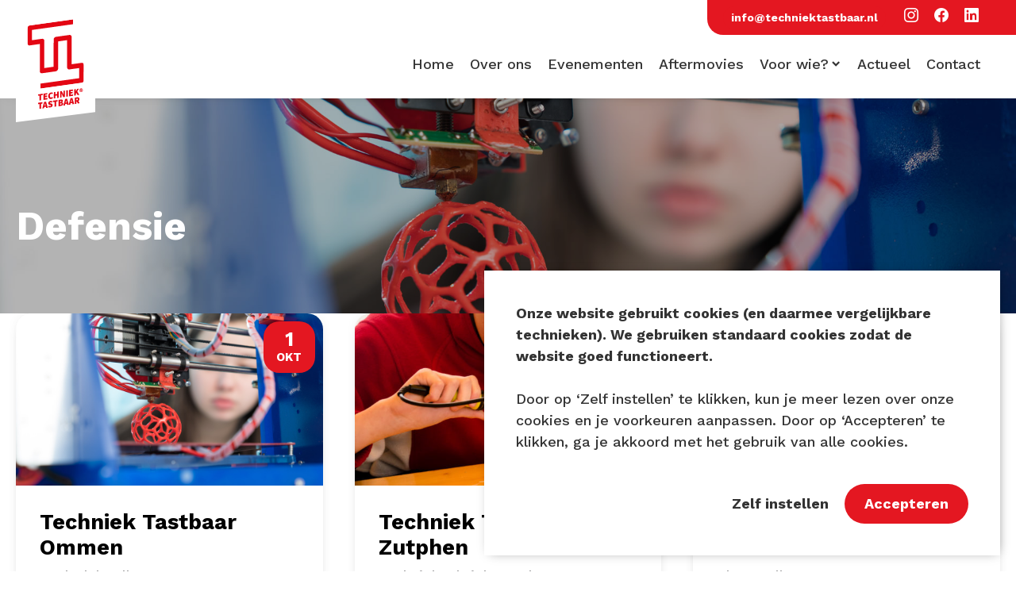

--- FILE ---
content_type: text/html; charset=UTF-8
request_url: https://techniektastbaar.nl/partners/defensie
body_size: 8878
content:
<!doctype html>
<html lang="nl-NL">
<head>
    <meta charset="UTF-8">
    <meta name="viewport" content="width=device-width, initial-scale=1">
    <link rel="profile" href="https://gmpg.org/xfn/11">
	<meta name='robots' content='index, follow, max-image-preview:large, max-snippet:-1, max-video-preview:-1' />

<!-- Google Tag Manager for WordPress by gtm4wp.com -->
<script data-cfasync="false" data-pagespeed-no-defer>
	var gtm4wp_datalayer_name = "dataLayer";
	var dataLayer = dataLayer || [];
</script>
<!-- End Google Tag Manager for WordPress by gtm4wp.com -->
	<!-- This site is optimized with the Yoast SEO plugin v26.8 - https://yoast.com/product/yoast-seo-wordpress/ -->
	<title>Defensie Archieven - Techniek Tastbaar</title>
	<link rel="canonical" href="https://techniektastbaar.nl/partners/defensie" />
	<meta property="og:locale" content="nl_NL" />
	<meta property="og:type" content="article" />
	<meta property="og:title" content="Defensie Archieven - Techniek Tastbaar" />
	<meta property="og:url" content="https://techniektastbaar.nl/partners/defensie" />
	<meta property="og:site_name" content="Techniek Tastbaar" />
	<meta name="twitter:card" content="summary_large_image" />
	<meta name="twitter:site" content="@techtastbaar" />
	<script type="application/ld+json" class="yoast-schema-graph">{"@context":"https://schema.org","@graph":[{"@type":"CollectionPage","@id":"https://techniektastbaar.nl/partners/defensie","url":"https://techniektastbaar.nl/partners/defensie","name":"Defensie Archieven - Techniek Tastbaar","isPartOf":{"@id":"https://techniektastbaar.nl/#website"},"primaryImageOfPage":{"@id":"https://techniektastbaar.nl/partners/defensie#primaryimage"},"image":{"@id":"https://techniektastbaar.nl/partners/defensie#primaryimage"},"thumbnailUrl":"https://techniektastbaar.nl/wp-content/uploads/2018/09/Achtergrond_3dprinter.jpg","breadcrumb":{"@id":"https://techniektastbaar.nl/partners/defensie#breadcrumb"},"inLanguage":"nl-NL"},{"@type":"ImageObject","inLanguage":"nl-NL","@id":"https://techniektastbaar.nl/partners/defensie#primaryimage","url":"https://techniektastbaar.nl/wp-content/uploads/2018/09/Achtergrond_3dprinter.jpg","contentUrl":"https://techniektastbaar.nl/wp-content/uploads/2018/09/Achtergrond_3dprinter.jpg","width":1920,"height":1080},{"@type":"BreadcrumbList","@id":"https://techniektastbaar.nl/partners/defensie#breadcrumb","itemListElement":[{"@type":"ListItem","position":1,"name":"Home","item":"https://techniektastbaar.nl/"},{"@type":"ListItem","position":2,"name":"Defensie"}]},{"@type":"WebSite","@id":"https://techniektastbaar.nl/#website","url":"https://techniektastbaar.nl/","name":"Techniek Tastbaar","description":"Beleef &amp; ervaar techniek","publisher":{"@id":"https://techniektastbaar.nl/#organization"},"potentialAction":[{"@type":"SearchAction","target":{"@type":"EntryPoint","urlTemplate":"https://techniektastbaar.nl/?s={search_term_string}"},"query-input":{"@type":"PropertyValueSpecification","valueRequired":true,"valueName":"search_term_string"}}],"inLanguage":"nl-NL"},{"@type":"Organization","@id":"https://techniektastbaar.nl/#organization","name":"Techniek Tastbaar","url":"https://techniektastbaar.nl/","logo":{"@type":"ImageObject","inLanguage":"nl-NL","@id":"https://techniektastbaar.nl/#/schema/logo/image/","url":"https://techniektastbaar.nl/wp-content/uploads/2018/09/banner-top.png","contentUrl":"https://techniektastbaar.nl/wp-content/uploads/2018/09/banner-top.png","width":600,"height":300,"caption":"Techniek Tastbaar"},"image":{"@id":"https://techniektastbaar.nl/#/schema/logo/image/"},"sameAs":["https://www.facebook.com/TechniekTastbaar/","https://x.com/techtastbaar","https://www.instagram.com/techniektastbaar/","https://www.youtube.com/channel/UCOHzWUAhig9T21mVZORH47A"]}]}</script>
	<!-- / Yoast SEO plugin. -->


<link rel='dns-prefetch' href='//player.vimeo.com' />
<link rel='dns-prefetch' href='//w.soundcloud.com' />
<link rel='dns-prefetch' href='//maps.googleapis.com' />
<link rel="alternate" type="application/rss+xml" title="Techniek Tastbaar &raquo; feed" href="https://techniektastbaar.nl/feed" />
<link rel="alternate" type="application/rss+xml" title="Techniek Tastbaar &raquo; reacties feed" href="https://techniektastbaar.nl/comments/feed" />
<link rel="alternate" type="application/rss+xml" title="Techniek Tastbaar &raquo; Defensie Partner feed" href="https://techniektastbaar.nl/partners/defensie/feed" />
<style id='wp-img-auto-sizes-contain-inline-css' type='text/css'>
img:is([sizes=auto i],[sizes^="auto," i]){contain-intrinsic-size:3000px 1500px}
/*# sourceURL=wp-img-auto-sizes-contain-inline-css */
</style>
<link rel='stylesheet' id='sbi_styles-css' href='https://techniektastbaar.nl/wp-content/plugins/instagram-feed/css/sbi-styles.min.css?ver=6.10.0' type='text/css' media='all' />
<style id='classic-theme-styles-inline-css' type='text/css'>
/*! This file is auto-generated */
.wp-block-button__link{color:#fff;background-color:#32373c;border-radius:9999px;box-shadow:none;text-decoration:none;padding:calc(.667em + 2px) calc(1.333em + 2px);font-size:1.125em}.wp-block-file__button{background:#32373c;color:#fff;text-decoration:none}
/*# sourceURL=/wp-includes/css/classic-themes.min.css */
</style>
<link rel='stylesheet' id='labelvier-style-css' href='https://techniektastbaar.nl/wp-content/themes/techniektastbaar/style.css?ver=0.1.0%20(2023581329)' type='text/css' media='all' />
<script type="text/javascript" src="https://techniektastbaar.nl/wp-includes/js/jquery/jquery.min.js?ver=3.7.1" id="jquery-core-js"></script>
<script type="text/javascript" src="https://techniektastbaar.nl/wp-includes/js/jquery/jquery-migrate.min.js?ver=3.4.1" id="jquery-migrate-js"></script>
<script type="text/javascript" id="labelvier-head-js-js-extra">
/* <![CDATA[ */
var labelvier = {"adminajax":"https://techniektastbaar.nl/wp-admin/admin-ajax.php"};
//# sourceURL=labelvier-head-js-js-extra
/* ]]> */
</script>
<script type="text/javascript" src="https://techniektastbaar.nl/wp-content/themes/techniektastbaar/dist/js/bundle-head.js?ver=0.1.0%20(2023581329)" id="labelvier-head-js-js"></script>
<link rel="https://api.w.org/" href="https://techniektastbaar.nl/wp-json/" /><link rel="alternate" title="JSON" type="application/json" href="https://techniektastbaar.nl/wp-json/wp/v2/partners/229" /><link rel="EditURI" type="application/rsd+xml" title="RSD" href="https://techniektastbaar.nl/xmlrpc.php?rsd" />


<!-- Google Tag Manager for WordPress by gtm4wp.com -->
<!-- GTM Container placement set to automatic -->
<script data-cfasync="false" data-pagespeed-no-defer>
	var dataLayer_content = {"visitorLoginState":"logged-out","visitorType":"visitor-logged-out","pagePostType":"event","pagePostType2":"tax-event","pageCategory":[],"browserName":"","browserVersion":"","browserEngineName":"","browserEngineVersion":"","osName":"","osVersion":"","deviceType":"bot","deviceManufacturer":"","deviceModel":""};
	dataLayer.push( dataLayer_content );
</script>
<script data-cfasync="false" data-pagespeed-no-defer>
(function(w,d,s,l,i){w[l]=w[l]||[];w[l].push({'gtm.start':
new Date().getTime(),event:'gtm.js'});var f=d.getElementsByTagName(s)[0],
j=d.createElement(s),dl=l!='dataLayer'?'&l='+l:'';j.async=true;j.src=
'//www.googletagmanager.com/gtm.js?id='+i+dl;f.parentNode.insertBefore(j,f);
})(window,document,'script','dataLayer','GTM-PTN5HR6');
</script>
<!-- End Google Tag Manager for WordPress by gtm4wp.com --><!-- YouTube Feeds CSS -->
<style type="text/css">
a.sby_load_btn, .sby_follow_btn a { background: #e41721 !important; }
</style>
<link rel="icon" href="https://techniektastbaar.nl/wp-content/uploads/2023/04/Asset-4-150x150.png" sizes="32x32" />
<link rel="icon" href="https://techniektastbaar.nl/wp-content/uploads/2023/04/Asset-4-300x300.png" sizes="192x192" />
<link rel="apple-touch-icon" href="https://techniektastbaar.nl/wp-content/uploads/2023/04/Asset-4-300x300.png" />
<meta name="msapplication-TileImage" content="https://techniektastbaar.nl/wp-content/uploads/2023/04/Asset-4-300x300.png" />
		<style type="text/css" id="wp-custom-css">
			.event-template-default .card__content-meta .datum {
	display:none;
}

.video-gallery {
	  position: relative;
    z-index: 0 !important;
}		</style>
		        <script>
        window.headScripts = [];
    </script>
<style id='wp-block-paragraph-inline-css' type='text/css'>
.is-small-text{font-size:.875em}.is-regular-text{font-size:1em}.is-large-text{font-size:2.25em}.is-larger-text{font-size:3em}.has-drop-cap:not(:focus):first-letter{float:left;font-size:8.4em;font-style:normal;font-weight:100;line-height:.68;margin:.05em .1em 0 0;text-transform:uppercase}body.rtl .has-drop-cap:not(:focus):first-letter{float:none;margin-left:.1em}p.has-drop-cap.has-background{overflow:hidden}:root :where(p.has-background){padding:1.25em 2.375em}:where(p.has-text-color:not(.has-link-color)) a{color:inherit}p.has-text-align-left[style*="writing-mode:vertical-lr"],p.has-text-align-right[style*="writing-mode:vertical-rl"]{rotate:180deg}
/*# sourceURL=https://techniektastbaar.nl/wp-includes/blocks/paragraph/style.min.css */
</style>
<style id='global-styles-inline-css' type='text/css'>
:root{--wp--preset--aspect-ratio--square: 1;--wp--preset--aspect-ratio--4-3: 4/3;--wp--preset--aspect-ratio--3-4: 3/4;--wp--preset--aspect-ratio--3-2: 3/2;--wp--preset--aspect-ratio--2-3: 2/3;--wp--preset--aspect-ratio--16-9: 16/9;--wp--preset--aspect-ratio--9-16: 9/16;--wp--preset--color--black: #000000;--wp--preset--color--cyan-bluish-gray: #abb8c3;--wp--preset--color--white: #ffffff;--wp--preset--color--pale-pink: #f78da7;--wp--preset--color--vivid-red: #cf2e2e;--wp--preset--color--luminous-vivid-orange: #ff6900;--wp--preset--color--luminous-vivid-amber: #fcb900;--wp--preset--color--light-green-cyan: #7bdcb5;--wp--preset--color--vivid-green-cyan: #00d084;--wp--preset--color--pale-cyan-blue: #8ed1fc;--wp--preset--color--vivid-cyan-blue: #0693e3;--wp--preset--color--vivid-purple: #9b51e0;--wp--preset--color--primary: var(--color-primary);--wp--preset--color--secondary: var(--color-secondary);--wp--preset--color--orange: #FFBC49;--wp--preset--color--red: #E2574C;--wp--preset--gradient--vivid-cyan-blue-to-vivid-purple: linear-gradient(135deg,rgb(6,147,227) 0%,rgb(155,81,224) 100%);--wp--preset--gradient--light-green-cyan-to-vivid-green-cyan: linear-gradient(135deg,rgb(122,220,180) 0%,rgb(0,208,130) 100%);--wp--preset--gradient--luminous-vivid-amber-to-luminous-vivid-orange: linear-gradient(135deg,rgb(252,185,0) 0%,rgb(255,105,0) 100%);--wp--preset--gradient--luminous-vivid-orange-to-vivid-red: linear-gradient(135deg,rgb(255,105,0) 0%,rgb(207,46,46) 100%);--wp--preset--gradient--very-light-gray-to-cyan-bluish-gray: linear-gradient(135deg,rgb(238,238,238) 0%,rgb(169,184,195) 100%);--wp--preset--gradient--cool-to-warm-spectrum: linear-gradient(135deg,rgb(74,234,220) 0%,rgb(151,120,209) 20%,rgb(207,42,186) 40%,rgb(238,44,130) 60%,rgb(251,105,98) 80%,rgb(254,248,76) 100%);--wp--preset--gradient--blush-light-purple: linear-gradient(135deg,rgb(255,206,236) 0%,rgb(152,150,240) 100%);--wp--preset--gradient--blush-bordeaux: linear-gradient(135deg,rgb(254,205,165) 0%,rgb(254,45,45) 50%,rgb(107,0,62) 100%);--wp--preset--gradient--luminous-dusk: linear-gradient(135deg,rgb(255,203,112) 0%,rgb(199,81,192) 50%,rgb(65,88,208) 100%);--wp--preset--gradient--pale-ocean: linear-gradient(135deg,rgb(255,245,203) 0%,rgb(182,227,212) 50%,rgb(51,167,181) 100%);--wp--preset--gradient--electric-grass: linear-gradient(135deg,rgb(202,248,128) 0%,rgb(113,206,126) 100%);--wp--preset--gradient--midnight: linear-gradient(135deg,rgb(2,3,129) 0%,rgb(40,116,252) 100%);--wp--preset--font-size--small: 13px;--wp--preset--font-size--medium: 20px;--wp--preset--font-size--large: 36px;--wp--preset--font-size--x-large: 42px;--wp--preset--spacing--20: 0.44rem;--wp--preset--spacing--30: 0.67rem;--wp--preset--spacing--40: 1rem;--wp--preset--spacing--50: 1.5rem;--wp--preset--spacing--60: 2.25rem;--wp--preset--spacing--70: 3.38rem;--wp--preset--spacing--80: 5.06rem;--wp--preset--shadow--natural: 6px 6px 9px rgba(0, 0, 0, 0.2);--wp--preset--shadow--deep: 12px 12px 50px rgba(0, 0, 0, 0.4);--wp--preset--shadow--sharp: 6px 6px 0px rgba(0, 0, 0, 0.2);--wp--preset--shadow--outlined: 6px 6px 0px -3px rgb(255, 255, 255), 6px 6px rgb(0, 0, 0);--wp--preset--shadow--crisp: 6px 6px 0px rgb(0, 0, 0);}:where(.is-layout-flex){gap: 0.5em;}:where(.is-layout-grid){gap: 0.5em;}body .is-layout-flex{display: flex;}.is-layout-flex{flex-wrap: wrap;align-items: center;}.is-layout-flex > :is(*, div){margin: 0;}body .is-layout-grid{display: grid;}.is-layout-grid > :is(*, div){margin: 0;}:where(.wp-block-columns.is-layout-flex){gap: 2em;}:where(.wp-block-columns.is-layout-grid){gap: 2em;}:where(.wp-block-post-template.is-layout-flex){gap: 1.25em;}:where(.wp-block-post-template.is-layout-grid){gap: 1.25em;}.has-black-color{color: var(--wp--preset--color--black) !important;}.has-cyan-bluish-gray-color{color: var(--wp--preset--color--cyan-bluish-gray) !important;}.has-white-color{color: var(--wp--preset--color--white) !important;}.has-pale-pink-color{color: var(--wp--preset--color--pale-pink) !important;}.has-vivid-red-color{color: var(--wp--preset--color--vivid-red) !important;}.has-luminous-vivid-orange-color{color: var(--wp--preset--color--luminous-vivid-orange) !important;}.has-luminous-vivid-amber-color{color: var(--wp--preset--color--luminous-vivid-amber) !important;}.has-light-green-cyan-color{color: var(--wp--preset--color--light-green-cyan) !important;}.has-vivid-green-cyan-color{color: var(--wp--preset--color--vivid-green-cyan) !important;}.has-pale-cyan-blue-color{color: var(--wp--preset--color--pale-cyan-blue) !important;}.has-vivid-cyan-blue-color{color: var(--wp--preset--color--vivid-cyan-blue) !important;}.has-vivid-purple-color{color: var(--wp--preset--color--vivid-purple) !important;}.has-black-background-color{background-color: var(--wp--preset--color--black) !important;}.has-cyan-bluish-gray-background-color{background-color: var(--wp--preset--color--cyan-bluish-gray) !important;}.has-white-background-color{background-color: var(--wp--preset--color--white) !important;}.has-pale-pink-background-color{background-color: var(--wp--preset--color--pale-pink) !important;}.has-vivid-red-background-color{background-color: var(--wp--preset--color--vivid-red) !important;}.has-luminous-vivid-orange-background-color{background-color: var(--wp--preset--color--luminous-vivid-orange) !important;}.has-luminous-vivid-amber-background-color{background-color: var(--wp--preset--color--luminous-vivid-amber) !important;}.has-light-green-cyan-background-color{background-color: var(--wp--preset--color--light-green-cyan) !important;}.has-vivid-green-cyan-background-color{background-color: var(--wp--preset--color--vivid-green-cyan) !important;}.has-pale-cyan-blue-background-color{background-color: var(--wp--preset--color--pale-cyan-blue) !important;}.has-vivid-cyan-blue-background-color{background-color: var(--wp--preset--color--vivid-cyan-blue) !important;}.has-vivid-purple-background-color{background-color: var(--wp--preset--color--vivid-purple) !important;}.has-black-border-color{border-color: var(--wp--preset--color--black) !important;}.has-cyan-bluish-gray-border-color{border-color: var(--wp--preset--color--cyan-bluish-gray) !important;}.has-white-border-color{border-color: var(--wp--preset--color--white) !important;}.has-pale-pink-border-color{border-color: var(--wp--preset--color--pale-pink) !important;}.has-vivid-red-border-color{border-color: var(--wp--preset--color--vivid-red) !important;}.has-luminous-vivid-orange-border-color{border-color: var(--wp--preset--color--luminous-vivid-orange) !important;}.has-luminous-vivid-amber-border-color{border-color: var(--wp--preset--color--luminous-vivid-amber) !important;}.has-light-green-cyan-border-color{border-color: var(--wp--preset--color--light-green-cyan) !important;}.has-vivid-green-cyan-border-color{border-color: var(--wp--preset--color--vivid-green-cyan) !important;}.has-pale-cyan-blue-border-color{border-color: var(--wp--preset--color--pale-cyan-blue) !important;}.has-vivid-cyan-blue-border-color{border-color: var(--wp--preset--color--vivid-cyan-blue) !important;}.has-vivid-purple-border-color{border-color: var(--wp--preset--color--vivid-purple) !important;}.has-vivid-cyan-blue-to-vivid-purple-gradient-background{background: var(--wp--preset--gradient--vivid-cyan-blue-to-vivid-purple) !important;}.has-light-green-cyan-to-vivid-green-cyan-gradient-background{background: var(--wp--preset--gradient--light-green-cyan-to-vivid-green-cyan) !important;}.has-luminous-vivid-amber-to-luminous-vivid-orange-gradient-background{background: var(--wp--preset--gradient--luminous-vivid-amber-to-luminous-vivid-orange) !important;}.has-luminous-vivid-orange-to-vivid-red-gradient-background{background: var(--wp--preset--gradient--luminous-vivid-orange-to-vivid-red) !important;}.has-very-light-gray-to-cyan-bluish-gray-gradient-background{background: var(--wp--preset--gradient--very-light-gray-to-cyan-bluish-gray) !important;}.has-cool-to-warm-spectrum-gradient-background{background: var(--wp--preset--gradient--cool-to-warm-spectrum) !important;}.has-blush-light-purple-gradient-background{background: var(--wp--preset--gradient--blush-light-purple) !important;}.has-blush-bordeaux-gradient-background{background: var(--wp--preset--gradient--blush-bordeaux) !important;}.has-luminous-dusk-gradient-background{background: var(--wp--preset--gradient--luminous-dusk) !important;}.has-pale-ocean-gradient-background{background: var(--wp--preset--gradient--pale-ocean) !important;}.has-electric-grass-gradient-background{background: var(--wp--preset--gradient--electric-grass) !important;}.has-midnight-gradient-background{background: var(--wp--preset--gradient--midnight) !important;}.has-small-font-size{font-size: var(--wp--preset--font-size--small) !important;}.has-medium-font-size{font-size: var(--wp--preset--font-size--medium) !important;}.has-large-font-size{font-size: var(--wp--preset--font-size--large) !important;}.has-x-large-font-size{font-size: var(--wp--preset--font-size--x-large) !important;}
/*# sourceURL=global-styles-inline-css */
</style>
</head>
<body class="archive tax-partners term-defensie term-229 wp-theme-techniektastbaar">

<div id="fixed-header-trigger"></div>
<header class="page-header">
	
<div class="page-header__top">
    <div class="o-container">
        <div class="page-header__top-socials">
                            <a class="button--small-white" href="/cdn-cgi/l/email-protection#442d2a222b043021272c2a2d212f30253730262525366a2a28" role="button" target="_self"><span class="__cf_email__" data-cfemail="335a5d555c734756505b5d5a565847524047515252411d5d5f">[email&#160;protected]</span></a>
                                                    <a class="button--social" href="https://www.instagram.com/techniektastbaar/" role="button" target="_blank"><i
                            class="icon-instagram"></i></a>
                                        <a class="button--social" href="https://www.facebook.com/TechniekTastbaar/" role="button" target="_blank"><i
                            class="icon-facebook"></i></a>
                                        <a class="button--social" href="https://www.linkedin.com/company/techniek-tastbaar/" role="button" target="_blank"><i
                            class="icon-linkedin"></i></a>
                    </div>
    </div>
    <div class="page-header__top-inner">
        <a class="page-header__top-inner__logo" href="https://techniektastbaar.nl" rel="home" itemprop="url">
            <img src="https://techniektastbaar.nl/wp-content/themes/techniektastbaar/dist/images/Logo_Techniek_Tastbaar_wit_R.svg" alt="Logo" itemprop="logo"/>
        </a>

        <div class="page-header__top-inner__menu u-size-fill">
                <div class="mmenu__overlay" onclick="mMenuToggle()"><!-- EMPTY --></div>
    <div class="mmenu__button" onclick="mMenuToggle()" role="button">
        <div class="mmenu__button-lines"><span><!-- --></span><span><!-- --></span><span><!-- --></span></div>
    </div>
    <nav class="mmenu" role="navigation">
        <ul>
								                        <li class="mmenu__item mmenu__item-lvl1  ">
                            <a href="https://techniektastbaar.nl/"
                               target="_self"
																								>
								Home                            </a>
                        </li>
														                        <li class="mmenu__item mmenu__item-lvl1  ">
                            <a href="https://techniektastbaar.nl/over-ons"
                               target="_self"
																								>
								Over ons                            </a>
                        </li>
														                        <li class="mmenu__item mmenu__item-lvl1  ">
                            <a href="/evenementen"
                               target="_self"
																								>
								Evenementen                            </a>
                        </li>
														                        <li class="mmenu__item mmenu__item-lvl1  ">
                            <a href="https://techniektastbaar.nl/aftermovies"
                               target="_self"
																								>
								Aftermovies                            </a>
                        </li>
														                        <li class="mmenu__item mmenu__item-lvl1 mmenu__item--has-children  ">
                            <a href="https://techniektastbaar.nl/voor-wie"
								                               id="mmenu__item__sub-menu-3104"
                               data-toggle="dropdown"
                               aria-haspopup="true"
                               aria-expanded="false">
								Voor wie?                            </a>
                            <div class="mmenu__sub-menu"
                                 aria-labelledby="mmenu__item__sub-menu-3104">
                                <ul>
                                    <li class="mmenu__item mmenu__item-lvl2 mmenu__item--clone-lvl1  ">
                                        <a href="https://techniektastbaar.nl/voor-wie"
                                           target="_self"
																																	>
	                                        Overzichtspagina                                        </a>
                                    </li>
									                                        <li class="mmenu__item mmenu__item-lvl2  ">
                                            <a href="https://techniektastbaar.nl/scholen"
                                               target="_self"
																																				>
												Voor scholen                                            </a>
                                        </li>
									                                        <li class="mmenu__item mmenu__item-lvl2  ">
                                            <a href="https://techniektastbaar.nl/bezoekers"
                                               target="_self"
																																				>
												Voor bezoekers                                            </a>
                                        </li>
									                                        <li class="mmenu__item mmenu__item-lvl2  ">
                                            <a href="https://techniektastbaar.nl/bedrijven"
                                               target="_self"
																																				>
												Voor bedrijven                                            </a>
                                        </li>
									                                </ul>
                            </div>
                        </li>
														                        <li class="mmenu__item mmenu__item-lvl1  ">
                            <a href="https://techniektastbaar.nl/actueel"
                               target="_self"
																								>
								Actueel                            </a>
                        </li>
														                        <li class="mmenu__item mmenu__item-lvl1  ">
                            <a href="https://techniektastbaar.nl/contact"
                               target="_self"
																								>
								Contact                            </a>
                        </li>
									        </ul>
    </nav>
	        </div>

        <div class="page-header__top-inner__buttons u-size-fit">

        </div>
    </div>
</div>


    <div class="page-header__image u-image-background-container">
                    <img width="1920" height="1080" src="https://techniektastbaar.nl/wp-content/uploads/2018/09/Achtergrond_3dprinter.jpg" class="attachment-header size-header" alt="" decoding="async" fetchpriority="high" srcset="https://techniektastbaar.nl/wp-content/uploads/2018/09/Achtergrond_3dprinter.jpg 1920w, https://techniektastbaar.nl/wp-content/uploads/2018/09/Achtergrond_3dprinter-300x169.jpg 300w, https://techniektastbaar.nl/wp-content/uploads/2018/09/Achtergrond_3dprinter-768x432.jpg 768w, https://techniektastbaar.nl/wp-content/uploads/2018/09/Achtergrond_3dprinter-1024x576.jpg 1024w" sizes="(max-width: 1920px) 100vw, 1920px" />                <div class="page-header__image-content">
            <div class="o-container">
                                    <h1>Defensie</h1>
                                                </div>
        </div>
    </div>
</header>

<main class="page-main">
    <div class="post__archive">
        <div class="o-container">
            <div class="o-layout@tablet o-layout--equal-height">

                
                    
                        <div class="o-layout__item u-size-6@tablet u-size-4@desktop">
                            

    <div class="card card--hover card--event">
    <a href="https://techniektastbaar.nl/evenementen/techniek-tastbaar-ommen" class="card__link"></a>
            <div class="card__figure">
            <figure class="card__figure-image u-image-background-container">
                <img width="800" height="450" src="data:image/svg+xml;utf8,&lt;svg xmlns=&quot;http://www.w3.org/2000/svg&quot; xmlns:xlink=&quot;http://www.w3.org/1999/xlink&quot; version=&quot;1.1&quot; x=&quot;0px&quot; y=&quot;0px&quot; viewBox=&quot;0 0 800 450&quot; xml:space=&quot;preserve&quot; height=&quot;450px&quot; width=&quot;800px&quot;&gt;&lt;/svg&gt;" class="attachment-item size-item js-lazy anim-fadein" alt="" decoding="async" sizes="(max-width: 800px) 100vw, 800px" data-labelvier_src="https://techniektastbaar.nl/wp-content/uploads/2018/09/Achtergrond_3dprinter.jpg" data-labelvier_srcset="https://techniektastbaar.nl/wp-content/uploads/2018/09/Achtergrond_3dprinter.jpg 1920w, https://techniektastbaar.nl/wp-content/uploads/2018/09/Achtergrond_3dprinter-300x169.jpg 300w, https://techniektastbaar.nl/wp-content/uploads/2018/09/Achtergrond_3dprinter-768x432.jpg 768w, https://techniektastbaar.nl/wp-content/uploads/2018/09/Achtergrond_3dprinter-1024x576.jpg 1024w" />            </figure>
            <div class="card__figure-date">
                                                                            <span class="card__figure-date__day">1</span><span>okt</span>
                            </div>
        </div>
        <div class="card__content">
        <h3 class="card__content-title">Techniek Tastbaar Ommen</h3>
        <div class="card__content-meta">
                            <span class="locatie">Vechtdal College Ommen</span>
            
        </div>
        <div class="card__content-intro"></div>
        <span class="card__content-button button">
             Meer informatie        </span>
    </div>
</div><!-- #post-4009 -->


                        </div>

                    
                        <div class="o-layout__item u-size-6@tablet u-size-4@desktop">
                            

    <div class="card card--hover card--event">
    <a href="https://techniektastbaar.nl/evenementen/techniek-tastbaar-zutphen" class="card__link"></a>
            <div class="card__figure">
            <figure class="card__figure-image u-image-background-container">
                <img width="564" height="800" src="data:image/svg+xml;utf8,&lt;svg xmlns=&quot;http://www.w3.org/2000/svg&quot; xmlns:xlink=&quot;http://www.w3.org/1999/xlink&quot; version=&quot;1.1&quot; x=&quot;0px&quot; y=&quot;0px&quot; viewBox=&quot;0 0 564 800&quot; xml:space=&quot;preserve&quot; height=&quot;800px&quot; width=&quot;564px&quot;&gt;&lt;/svg&gt;" class="attachment-item size-item js-lazy anim-fadein" alt="" decoding="async" sizes="(max-width: 564px) 100vw, 564px" data-labelvier_src="https://techniektastbaar.nl/wp-content/uploads/2023/05/TPF_1317-564x800.jpg" data-labelvier_srcset="https://techniektastbaar.nl/wp-content/uploads/2023/05/TPF_1317-564x800.jpg 564w, https://techniektastbaar.nl/wp-content/uploads/2023/05/TPF_1317-212x300.jpg 212w, https://techniektastbaar.nl/wp-content/uploads/2023/05/TPF_1317-723x1024.jpg 723w, https://techniektastbaar.nl/wp-content/uploads/2023/05/TPF_1317-768x1088.jpg 768w, https://techniektastbaar.nl/wp-content/uploads/2023/05/TPF_1317-1084x1536.jpg 1084w, https://techniektastbaar.nl/wp-content/uploads/2023/05/TPF_1317-1200x1701.jpg 1200w, https://techniektastbaar.nl/wp-content/uploads/2023/05/TPF_1317.jpg 1445w" />            </figure>
            <div class="card__figure-date">
                                                                            <span class="card__figure-date__day">8</span><span>mei</span>
                            </div>
        </div>
        <div class="card__content">
        <h3 class="card__content-title">Techniek Tastbaar Zutphen</h3>
        <div class="card__content-meta">
                            <span class="locatie">TechniekFabriek Zutphen </span>
            
        </div>
        <div class="card__content-intro"></div>
        <span class="card__content-button button">
             Meer informatie        </span>
    </div>
</div><!-- #post-3995 -->


                        </div>

                    
                        <div class="o-layout__item u-size-6@tablet u-size-4@desktop">
                            

    <div class="card card--hover card--event">
    <a href="https://techniektastbaar.nl/evenementen/techniek-tastbaar-almelo" class="card__link"></a>
            <div class="card__figure">
            <figure class="card__figure-image u-image-background-container">
                <img width="800" height="450" src="data:image/svg+xml;utf8,&lt;svg xmlns=&quot;http://www.w3.org/2000/svg&quot; xmlns:xlink=&quot;http://www.w3.org/1999/xlink&quot; version=&quot;1.1&quot; x=&quot;0px&quot; y=&quot;0px&quot; viewBox=&quot;0 0 800 450&quot; xml:space=&quot;preserve&quot; height=&quot;450px&quot; width=&quot;800px&quot;&gt;&lt;/svg&gt;" class="attachment-item size-item js-lazy anim-fadein" alt="" decoding="async" sizes="(max-width: 800px) 100vw, 800px" data-labelvier_src="https://techniektastbaar.nl/wp-content/uploads/2018/09/Achtergrond_3dprinter.jpg" data-labelvier_srcset="https://techniektastbaar.nl/wp-content/uploads/2018/09/Achtergrond_3dprinter.jpg 1920w, https://techniektastbaar.nl/wp-content/uploads/2018/09/Achtergrond_3dprinter-300x169.jpg 300w, https://techniektastbaar.nl/wp-content/uploads/2018/09/Achtergrond_3dprinter-768x432.jpg 768w, https://techniektastbaar.nl/wp-content/uploads/2018/09/Achtergrond_3dprinter-1024x576.jpg 1024w" />            </figure>
            <div class="card__figure-date">
                                                                            <span class="card__figure-date__day">6</span><span>mrt</span>
                            </div>
        </div>
        <div class="card__content">
        <h3 class="card__content-title">Techniek Tastbaar Almelo</h3>
        <div class="card__content-meta">
                            <span class="locatie">Alma College</span>
            
        </div>
        <div class="card__content-intro"></div>
        <span class="card__content-button button">
             Meer informatie        </span>
    </div>
</div><!-- #post-3205 -->


                        </div>

                    
                        <div class="o-layout__item u-size-6@tablet u-size-4@desktop">
                            

    <div class="card card--hover card--event">
    <a href="https://techniektastbaar.nl/evenementen/techniek-tastbaar-heerenveen" class="card__link"></a>
            <div class="card__figure">
            <figure class="card__figure-image u-image-background-container">
                <img width="800" height="450" src="data:image/svg+xml;utf8,&lt;svg xmlns=&quot;http://www.w3.org/2000/svg&quot; xmlns:xlink=&quot;http://www.w3.org/1999/xlink&quot; version=&quot;1.1&quot; x=&quot;0px&quot; y=&quot;0px&quot; viewBox=&quot;0 0 800 450&quot; xml:space=&quot;preserve&quot; height=&quot;450px&quot; width=&quot;800px&quot;&gt;&lt;/svg&gt;" class="attachment-item size-item js-lazy anim-fadein" alt="" decoding="async" sizes="auto, (max-width: 800px) 100vw, 800px" data-labelvier_src="https://techniektastbaar.nl/wp-content/uploads/2018/09/Achtergrond_3dprinter.jpg" data-labelvier_srcset="https://techniektastbaar.nl/wp-content/uploads/2018/09/Achtergrond_3dprinter.jpg 1920w, https://techniektastbaar.nl/wp-content/uploads/2018/09/Achtergrond_3dprinter-300x169.jpg 300w, https://techniektastbaar.nl/wp-content/uploads/2018/09/Achtergrond_3dprinter-768x432.jpg 768w, https://techniektastbaar.nl/wp-content/uploads/2018/09/Achtergrond_3dprinter-1024x576.jpg 1024w" />            </figure>
            <div class="card__figure-date">
                                                                            <span class="card__figure-date__day">19</span><span>feb</span>
                            </div>
        </div>
        <div class="card__content">
        <h3 class="card__content-title">Techniek Tastbaar Heerenveen</h3>
        <div class="card__content-meta">
                            <span class="locatie">Kei College</span>
            
        </div>
        <div class="card__content-intro"></div>
        <span class="card__content-button button">
             Meer informatie        </span>
    </div>
</div><!-- #post-3179 -->


                        </div>

                    
                        <div class="o-layout__item u-size-6@tablet u-size-4@desktop">
                            

    <div class="card card--hover card--event">
    <a href="https://techniektastbaar.nl/evenementen/techniek-tastbaar-hoogeveen-2" class="card__link"></a>
            <div class="card__figure">
            <figure class="card__figure-image u-image-background-container">
                <img width="800" height="450" src="data:image/svg+xml;utf8,&lt;svg xmlns=&quot;http://www.w3.org/2000/svg&quot; xmlns:xlink=&quot;http://www.w3.org/1999/xlink&quot; version=&quot;1.1&quot; x=&quot;0px&quot; y=&quot;0px&quot; viewBox=&quot;0 0 800 450&quot; xml:space=&quot;preserve&quot; height=&quot;450px&quot; width=&quot;800px&quot;&gt;&lt;/svg&gt;" class="attachment-item size-item js-lazy anim-fadein" alt="" decoding="async" sizes="auto, (max-width: 800px) 100vw, 800px" data-labelvier_src="https://techniektastbaar.nl/wp-content/uploads/2018/09/Achtergrond_3dprinter.jpg" data-labelvier_srcset="https://techniektastbaar.nl/wp-content/uploads/2018/09/Achtergrond_3dprinter.jpg 1920w, https://techniektastbaar.nl/wp-content/uploads/2018/09/Achtergrond_3dprinter-300x169.jpg 300w, https://techniektastbaar.nl/wp-content/uploads/2018/09/Achtergrond_3dprinter-768x432.jpg 768w, https://techniektastbaar.nl/wp-content/uploads/2018/09/Achtergrond_3dprinter-1024x576.jpg 1024w" />            </figure>
            <div class="card__figure-date">
                                                                            <span class="card__figure-date__day">9</span><span>okt</span>
                            </div>
        </div>
        <div class="card__content">
        <h3 class="card__content-title">Techniek Tastbaar Hoogeveen</h3>
        <div class="card__content-meta">
                            <span class="locatie">Alfa College</span>
            
        </div>
        <div class="card__content-intro"></div>
        <span class="card__content-button button">
             Meer informatie        </span>
    </div>
</div><!-- #post-3173 -->


                        </div>

                    
                        <div class="o-layout__item u-size-6@tablet u-size-4@desktop">
                            

    <div class="card card--hover card--event">
    <a href="https://techniektastbaar.nl/evenementen/techniek-tastbaar-hardenberg" class="card__link"></a>
            <div class="card__figure">
            <figure class="card__figure-image u-image-background-container">
                <img width="800" height="450" src="data:image/svg+xml;utf8,&lt;svg xmlns=&quot;http://www.w3.org/2000/svg&quot; xmlns:xlink=&quot;http://www.w3.org/1999/xlink&quot; version=&quot;1.1&quot; x=&quot;0px&quot; y=&quot;0px&quot; viewBox=&quot;0 0 800 450&quot; xml:space=&quot;preserve&quot; height=&quot;450px&quot; width=&quot;800px&quot;&gt;&lt;/svg&gt;" class="attachment-item size-item js-lazy anim-fadein" alt="" decoding="async" sizes="auto, (max-width: 800px) 100vw, 800px" data-labelvier_src="https://techniektastbaar.nl/wp-content/uploads/2018/09/Achtergrond_3dprinter.jpg" data-labelvier_srcset="https://techniektastbaar.nl/wp-content/uploads/2018/09/Achtergrond_3dprinter.jpg 1920w, https://techniektastbaar.nl/wp-content/uploads/2018/09/Achtergrond_3dprinter-300x169.jpg 300w, https://techniektastbaar.nl/wp-content/uploads/2018/09/Achtergrond_3dprinter-768x432.jpg 768w, https://techniektastbaar.nl/wp-content/uploads/2018/09/Achtergrond_3dprinter-1024x576.jpg 1024w" />            </figure>
            <div class="card__figure-date">
                                                                            <span class="card__figure-date__day">16</span><span>okt</span>
                            </div>
        </div>
        <div class="card__content">
        <h3 class="card__content-title">Techniek Tastbaar Hardenberg</h3>
        <div class="card__content-meta">
                            <span class="locatie">Vechtdalcollege</span>
            
        </div>
        <div class="card__content-intro"></div>
        <span class="card__content-button button">
             Meer informatie        </span>
    </div>
</div><!-- #post-3165 -->


                        </div>

                    
                        <div class="o-layout__item u-size-6@tablet u-size-4@desktop">
                            

    <div class="card card--hover card--event">
    <a href="https://techniektastbaar.nl/evenementen/techniek-tastbaar-leek" class="card__link"></a>
            <div class="card__figure">
            <figure class="card__figure-image u-image-background-container">
                <img width="800" height="450" src="data:image/svg+xml;utf8,&lt;svg xmlns=&quot;http://www.w3.org/2000/svg&quot; xmlns:xlink=&quot;http://www.w3.org/1999/xlink&quot; version=&quot;1.1&quot; x=&quot;0px&quot; y=&quot;0px&quot; viewBox=&quot;0 0 800 450&quot; xml:space=&quot;preserve&quot; height=&quot;450px&quot; width=&quot;800px&quot;&gt;&lt;/svg&gt;" class="attachment-item size-item js-lazy anim-fadein" alt="" decoding="async" sizes="auto, (max-width: 800px) 100vw, 800px" data-labelvier_src="https://techniektastbaar.nl/wp-content/uploads/2018/09/Achtergrond_3dprinter.jpg" data-labelvier_srcset="https://techniektastbaar.nl/wp-content/uploads/2018/09/Achtergrond_3dprinter.jpg 1920w, https://techniektastbaar.nl/wp-content/uploads/2018/09/Achtergrond_3dprinter-300x169.jpg 300w, https://techniektastbaar.nl/wp-content/uploads/2018/09/Achtergrond_3dprinter-768x432.jpg 768w, https://techniektastbaar.nl/wp-content/uploads/2018/09/Achtergrond_3dprinter-1024x576.jpg 1024w" />            </figure>
            <div class="card__figure-date">
                                                                            <span class="card__figure-date__day">2</span><span>okt</span>
                            </div>
        </div>
        <div class="card__content">
        <h3 class="card__content-title">Techniek Tastbaar Leek</h3>
        <div class="card__content-meta">
                            <span class="locatie">rsg De Borgen</span>
            
        </div>
        <div class="card__content-intro"></div>
        <span class="card__content-button button">
             Meer informatie        </span>
    </div>
</div><!-- #post-3154 -->


                        </div>

                    
                        <div class="o-layout__item u-size-6@tablet u-size-4@desktop">
                            

    <div class="card card--hover card--event">
    <a href="https://techniektastbaar.nl/evenementen/techniek-tastbaar-burgum" class="card__link"></a>
            <div class="card__figure">
            <figure class="card__figure-image u-image-background-container">
                <img width="800" height="450" src="data:image/svg+xml;utf8,&lt;svg xmlns=&quot;http://www.w3.org/2000/svg&quot; xmlns:xlink=&quot;http://www.w3.org/1999/xlink&quot; version=&quot;1.1&quot; x=&quot;0px&quot; y=&quot;0px&quot; viewBox=&quot;0 0 800 450&quot; xml:space=&quot;preserve&quot; height=&quot;450px&quot; width=&quot;800px&quot;&gt;&lt;/svg&gt;" class="attachment-item size-item js-lazy anim-fadein" alt="" decoding="async" sizes="auto, (max-width: 800px) 100vw, 800px" data-labelvier_src="https://techniektastbaar.nl/wp-content/uploads/2018/09/Achtergrond_3dprinter.jpg" data-labelvier_srcset="https://techniektastbaar.nl/wp-content/uploads/2018/09/Achtergrond_3dprinter.jpg 1920w, https://techniektastbaar.nl/wp-content/uploads/2018/09/Achtergrond_3dprinter-300x169.jpg 300w, https://techniektastbaar.nl/wp-content/uploads/2018/09/Achtergrond_3dprinter-768x432.jpg 768w, https://techniektastbaar.nl/wp-content/uploads/2018/09/Achtergrond_3dprinter-1024x576.jpg 1024w" />            </figure>
            <div class="card__figure-date">
                                                                            <span class="card__figure-date__day">22</span><span>mei</span>
                            </div>
        </div>
        <div class="card__content">
        <h3 class="card__content-title">Techniek Tastbaar Burgum</h3>
        <div class="card__content-meta">
                            <span class="locatie">Engie Energiecentrale</span>
            
        </div>
        <div class="card__content-intro"></div>
        <span class="card__content-button button">
             Meer informatie        </span>
    </div>
</div><!-- #post-3150 -->


                        </div>

                    
                        <div class="o-layout__item u-size-6@tablet u-size-4@desktop">
                            

    <div class="card card--hover card--event">
    <a href="https://techniektastbaar.nl/evenementen/techniek-tastbaar-hengelo" class="card__link"></a>
            <div class="card__figure">
            <figure class="card__figure-image u-image-background-container">
                <img width="800" height="450" src="data:image/svg+xml;utf8,&lt;svg xmlns=&quot;http://www.w3.org/2000/svg&quot; xmlns:xlink=&quot;http://www.w3.org/1999/xlink&quot; version=&quot;1.1&quot; x=&quot;0px&quot; y=&quot;0px&quot; viewBox=&quot;0 0 800 450&quot; xml:space=&quot;preserve&quot; height=&quot;450px&quot; width=&quot;800px&quot;&gt;&lt;/svg&gt;" class="attachment-item size-item js-lazy anim-fadein" alt="" decoding="async" sizes="auto, (max-width: 800px) 100vw, 800px" data-labelvier_src="https://techniektastbaar.nl/wp-content/uploads/2018/09/Achtergrond_3dprinter.jpg" data-labelvier_srcset="https://techniektastbaar.nl/wp-content/uploads/2018/09/Achtergrond_3dprinter.jpg 1920w, https://techniektastbaar.nl/wp-content/uploads/2018/09/Achtergrond_3dprinter-300x169.jpg 300w, https://techniektastbaar.nl/wp-content/uploads/2018/09/Achtergrond_3dprinter-768x432.jpg 768w, https://techniektastbaar.nl/wp-content/uploads/2018/09/Achtergrond_3dprinter-1024x576.jpg 1024w" />            </figure>
            <div class="card__figure-date">
                                                                            <span class="card__figure-date__day">18</span><span>sep</span>
                            </div>
        </div>
        <div class="card__content">
        <h3 class="card__content-title">Techniek Tastbaar Hengelo</h3>
        <div class="card__content-meta">
                            <span class="locatie">C.T. Stork College</span>
            
        </div>
        <div class="card__content-intro"></div>
        <span class="card__content-button button">
             Meer informatie        </span>
    </div>
</div><!-- #post-3140 -->


                        </div>

                    
                        <div class="o-layout__item u-size-6@tablet u-size-4@desktop">
                            

    <div class="card card--hover card--event">
    <a href="https://techniektastbaar.nl/evenementen/techniek-tastbaar-deventer" class="card__link"></a>
            <div class="card__figure">
            <figure class="card__figure-image u-image-background-container">
                <img width="800" height="450" src="data:image/svg+xml;utf8,&lt;svg xmlns=&quot;http://www.w3.org/2000/svg&quot; xmlns:xlink=&quot;http://www.w3.org/1999/xlink&quot; version=&quot;1.1&quot; x=&quot;0px&quot; y=&quot;0px&quot; viewBox=&quot;0 0 800 450&quot; xml:space=&quot;preserve&quot; height=&quot;450px&quot; width=&quot;800px&quot;&gt;&lt;/svg&gt;" class="attachment-item size-item js-lazy anim-fadein" alt="" decoding="async" sizes="auto, (max-width: 800px) 100vw, 800px" data-labelvier_src="https://techniektastbaar.nl/wp-content/uploads/2018/09/Achtergrond_3dprinter.jpg" data-labelvier_srcset="https://techniektastbaar.nl/wp-content/uploads/2018/09/Achtergrond_3dprinter.jpg 1920w, https://techniektastbaar.nl/wp-content/uploads/2018/09/Achtergrond_3dprinter-300x169.jpg 300w, https://techniektastbaar.nl/wp-content/uploads/2018/09/Achtergrond_3dprinter-768x432.jpg 768w, https://techniektastbaar.nl/wp-content/uploads/2018/09/Achtergrond_3dprinter-1024x576.jpg 1024w" />            </figure>
            <div class="card__figure-date">
                                                                            <span class="card__figure-date__day">6</span><span>mrt</span>
                            </div>
        </div>
        <div class="card__content">
        <h3 class="card__content-title">Techniek Tastbaar Deventer</h3>
        <div class="card__content-meta">
                            <span class="locatie">Etty Hillesum Lyceum, Deventer, De Marke Zuid</span>
            
        </div>
        <div class="card__content-intro">Dit jaar is het eindelijk weer zover, het Techniek Tastbaar Deventer event wordt voor de 2e keer georganiseerd! Lijkt het je wat om in de wereld van Virtual Reality te stappen, wil je juist iet...</div>
        <span class="card__content-button button">
             Meer informatie        </span>
    </div>
</div><!-- #post-2737 -->


                        </div>

                    <nav class="pagination"></nav>
            </div>

        </div>
    </div>

</main>

<footer class="page-footer">
	
<div class="page-footer-inner o-container">
            <div class="o-layout@tablet">
                            <div class="o-layout__item u-spacer--bottom@tablet u-size-6@tablet">
                                            <h3>Techniek Tastbaar</h3>
                                                                                            <div>
                                <p>Mocht u interesse hebben om Techniek Tastbaar in uw regio te organiseren of heeft u vragen over dit evenement, neem dan contact met ons op via de gegevens.</p>
<p><a href="https://techniektastbaar.nl/privacybeleid">Privacy Beleid</a><br />
<a href="https://techniektastbaar.nl/disclaimer">Disclaimer</a><br />
<a href="https://techniektastbaar.nl/contact">Contact</a></p>
                            </div>
                                                            </div>
                            <div class="o-layout__item u-spacer--bottom@tablet ">
                                            <h3>Contact</h3>
                                                                                            <div>
                                <p><strong>John van Mierlo</strong><br />
Telefoon: 06 137 345 47<br />
E-mail:<a href="/cdn-cgi/l/email-protection#5e343136301e2a3b3d3630373b352a3f2d2a3c3f3f2c703032"> <span class="__cf_email__" data-cfemail="0862676066487c6d6b6066616d637c697b7c6a69697a266664">[email&#160;protected]</span></a></p>
<p><strong>Petra Lambert</strong><br />
Telefoon: 06 231 720 99<br />
E-mail: <a href="petra@techniektastbaar.nl"><span class="__cf_email__" data-cfemail="255540515744655140464d4b4c404e51445651474444570b4b49">[email&#160;protected]</span></a></p>
                            </div>
                                                            </div>
                            <div class="o-layout__item u-spacer--bottom@tablet ">
                                            <h3>Volg ons</h3>
                                                                                            <ul>
                                                                            <li class="socials">
                                                                                                        <a href="https://www.instagram.com/techniektastbaar/" target="_blank" rel="noopener" rel="nofollow" class="icon--instagram">
                                                            instagram                                                        </a>
                                                                                                            <a href="https://www.facebook.com/TechniekTastbaar/" target="_blank" rel="noopener" rel="nofollow" class="icon--facebook">
                                                            facebook                                                        </a>
                                                                                                            <a href="https://www.linkedin.com/company/techniek-tastbaar/" target="_blank" rel="noopener" rel="nofollow" class="icon--linkedin">
                                                            linkedin                                                        </a>
                                                                                                </li>
                                                                    </ul>
                                                            </div>
                    </div>
    </div>

<div class="page-footer-bottom o-container">
    <p>&copy; 2026 Techniek Tastbaar&#174; | Techniek Tastbaar is een geregistreerd merk.</p>
</div>
</footer>

<script data-cfasync="false" src="/cdn-cgi/scripts/5c5dd728/cloudflare-static/email-decode.min.js"></script><script type="speculationrules">
{"prefetch":[{"source":"document","where":{"and":[{"href_matches":"/*"},{"not":{"href_matches":["/wp-*.php","/wp-admin/*","/wp-content/uploads/*","/wp-content/*","/wp-content/plugins/*","/wp-content/themes/techniektastbaar/*","/*\\?(.+)"]}},{"not":{"selector_matches":"a[rel~=\"nofollow\"]"}},{"not":{"selector_matches":".no-prefetch, .no-prefetch a"}}]},"eagerness":"conservative"}]}
</script>
<!-- YouTube Feeds JS -->
<script type="text/javascript">

</script>
<!-- Instagram Feed JS -->
<script type="text/javascript">
var sbiajaxurl = "https://techniektastbaar.nl/wp-admin/admin-ajax.php";
</script>
<script type="text/javascript" id="site_tracking-js-extra">
/* <![CDATA[ */
var php_data = {"ac_settings":{"tracking_actid":253736829,"site_tracking_default":1,"site_tracking":1},"user_email":""};
//# sourceURL=site_tracking-js-extra
/* ]]> */
</script>
<script type="text/javascript" src="https://techniektastbaar.nl/wp-content/plugins/activecampaign-subscription-forms/site_tracking.js?ver=6.9" id="site_tracking-js"></script>
<script type="text/javascript" src="https://techniektastbaar.nl/wp-content/plugins/duracelltomi-google-tag-manager/dist/js/gtm4wp-contact-form-7-tracker.js?ver=1.22.3" id="gtm4wp-contact-form-7-tracker-js"></script>
<script type="text/javascript" src="https://techniektastbaar.nl/wp-content/plugins/duracelltomi-google-tag-manager/dist/js/gtm4wp-form-move-tracker.js?ver=1.22.3" id="gtm4wp-form-move-tracker-js"></script>
<script type="text/javascript" src="https://player.vimeo.com/api/player.js?ver=1.0" id="gtm4wp-vimeo-api-js"></script>
<script type="text/javascript" src="https://techniektastbaar.nl/wp-content/plugins/duracelltomi-google-tag-manager/dist/js/gtm4wp-vimeo.js?ver=1.22.3" id="gtm4wp-vimeo-js"></script>
<script type="text/javascript" src="https://w.soundcloud.com/player/api.js?ver=1.0" id="gtm4wp-soundcloud-api-js"></script>
<script type="text/javascript" src="https://techniektastbaar.nl/wp-content/plugins/duracelltomi-google-tag-manager/dist/js/gtm4wp-soundcloud.js?ver=1.22.3" id="gtm4wp-soundcloud-js"></script>
<script type="text/javascript" defer src="https://techniektastbaar.nl/wp-content/themes/techniektastbaar/dist/js/bundle.js?ver=0.1.0%20(2023581329)" id="labelvier-js-js"></script>
<script type="text/javascript" src="https://maps.googleapis.com/maps/api/js?key=AIzaSyDB20nsR2N6a7iVUJSjel2GaBehnbAOgWM&amp;callback=Function.prototype&amp;ver=0.1.0%20(2023581329)" id="google-maps-js"></script>
<script type="text/javascript" src="https://techniektastbaar.nl/wp-content/plugins/labelvier/dist/js/main.js?ver=1.15.2" id="labelvier-starter-js-js"></script>
    <script>
        window.footerScripts = [];
    </script>
                <script>
                    window.footerScripts.push({
                        type: 'level1',
                        code: "<!-- Google tag (gtag.js) -->\r\n<script async src=\"https:\/\/www.googletagmanager.com\/gtag\/js?id=G-L3L8YDQ4W9\"><\/script>\r\n<script>\r\n  window.dataLayer = window.dataLayer || [];\r\n  function gtag(){dataLayer.push(arguments);}\r\n  gtag('js', new Date());\r\n\r\n  gtag('config', 'G-L3L8YDQ4W9');\r\n<\/script>"                    });
                </script>
            <div id="cookie-notice" class="cookie-notice popup popup--bottom-right">
        <script>
            // hide the notice when the user has accepted the cookies
            if (docCookies.getItem('cookieAccepted')) {
                document.getElementById('cookie-notice').remove();
            }
        </script>
        <div class="popup__inner">
            <div class="popup__inner-content wysiwyg-styling">
				<p><strong>Onze website gebruikt cookies (en daarmee vergelijkbare technieken). We gebruiken standaard cookies zodat de website goed functioneert.</strong></p>
<p>Door op ‘Zelf instellen’ te klikken, kun je meer lezen over onze cookies en je voorkeuren aanpassen. Door op ‘Accepteren’ te klikken, ga je akkoord met het gebruik van alle cookies.</p>
            </div>
            <div class="popup__inner-actions">
                <button class="button--clean" onclick="cookieEngine.showCookiePreferences();">
                    Zelf instellen                </button>
                <button class="button" onclick="cookieEngine.setAcceptCookie(['level1', 'level2'])">
					Accepteren                </button>
            </div>
        </div>
    </div>
    <div id="cookie-settings" class="fullscreen">
            </div>
<script defer src="https://static.cloudflareinsights.com/beacon.min.js/vcd15cbe7772f49c399c6a5babf22c1241717689176015" integrity="sha512-ZpsOmlRQV6y907TI0dKBHq9Md29nnaEIPlkf84rnaERnq6zvWvPUqr2ft8M1aS28oN72PdrCzSjY4U6VaAw1EQ==" data-cf-beacon='{"version":"2024.11.0","token":"1c2b3f73095f4313ad91674933162c10","r":1,"server_timing":{"name":{"cfCacheStatus":true,"cfEdge":true,"cfExtPri":true,"cfL4":true,"cfOrigin":true,"cfSpeedBrain":true},"location_startswith":null}}' crossorigin="anonymous"></script>
</body>
</html>


--- FILE ---
content_type: text/css
request_url: https://techniektastbaar.nl/wp-content/themes/techniektastbaar/style.css?ver=0.1.0%20(2023581329)
body_size: 17315
content:
@charset "UTF-8";/*!
    Theme Name: techniektastbaar
    Version: 0.1.0 (2023581329)
    Author: Label Vier
    Author URI: https://labelvier.nl/
    Description: Label Vier is een digitaal bureau uit Amersfoort. Wij vernieuwen door gebruikers echt centraal te zetten. Ons belangrijkste doel is om onszelf in jouw klant te verplaatsen. Met behulp van door ons zelf ontwikkelde methodes zijn we in staat om razendsnel van concept naar uitvoering te gaan. Naast onze eigen methodes maken we natuurlijk gebruik van bestaande technieken en modellen. We maken websites en apps. Maar bewandelen wanneer nodig andere wegen. Als het maar om online vernieuwing draait. <strong>Dit thema hebben we speciaal voor jou gebouwd.</strong> Een maatwerk WordPress thema dat goed aansluit bij de behoeften die je aan ons hebt aangegeven. Mocht je vragen hebben of ergens niet uitkomen dan kun je ons altijd bereiken via: <a href="https://labelvier.nl" target=_blank>https://labelvier.nl</a>.
    Text Domain: labelvier
*/@import url(https://fonts.googleapis.com/css2?family=Work+Sans:wght@500;700&display=swap);:root{--font-size:2rem;--font-size--h1:5rem;--font-size--h2:4rem;--font-size--h3:3rem;--font-size--h4:2.3rem;--font-size--h5:2rem;--font-size--h6:2rem;--color-primary:#e41721;--color-secondary:#D8D8D8}@media (max-width:768px){:root{--font-size--h1:4rem;--font-size--h2:3rem;--font-size--h3:2.3rem;--font-size--h4:2rem;--font-size--h5:2rem;--font-size--h6:2rem}}html{line-height:1.15;-webkit-text-size-adjust:100%;height:100%}body{margin:0;height:100%}main{display:block}h1{font-size:2em;margin:.67em 0}hr{box-sizing:content-box;height:0;overflow:visible}pre{font-family:monospace,monospace;font-size:1em}a{background-color:transparent}abbr[title]{border-bottom:none;text-decoration:underline;-webkit-text-decoration:underline dotted;text-decoration:underline dotted}b,strong{font-weight:700}code,kbd,samp{font-family:monospace,monospace;font-size:1em}small{font-size:80%}sub,sup{font-size:75%;line-height:0;position:relative;vertical-align:baseline}sub{bottom:-.25em}sup{top:-.5em}img{border-style:none}button,input,optgroup,select,textarea{font-family:inherit;font-size:100%;line-height:1.15;margin:0}button,input{overflow:visible}button,select{text-transform:none}[type=button],[type=reset],[type=submit],button{-webkit-appearance:button}[type=button]::-moz-focus-inner,[type=reset]::-moz-focus-inner,[type=submit]::-moz-focus-inner,button::-moz-focus-inner{border-style:none;padding:0}[type=button]:-moz-focusring,[type=reset]:-moz-focusring,[type=submit]:-moz-focusring,button:-moz-focusring{outline:1px dotted ButtonText}fieldset{padding:.35em .75em .625em}legend{box-sizing:border-box;color:inherit;display:table;max-width:100%;padding:0;white-space:normal}progress{vertical-align:baseline}textarea{overflow:auto}[type=checkbox],[type=radio]{box-sizing:border-box;padding:0}[type=number]::-webkit-inner-spin-button,[type=number]::-webkit-outer-spin-button{height:auto}[type=search]{-webkit-appearance:textfield;outline-offset:-2px}[type=search]::-webkit-search-decoration{-webkit-appearance:none}::-webkit-file-upload-button{-webkit-appearance:button;font:inherit}details{display:block}summary{display:list-item}template{display:none}[hidden]{display:none}html{box-sizing:border-box}*,:after,:before{box-sizing:inherit}img{height:auto;max-width:100%}embed,iframe,object{max-width:100%}address{font-style:normal}nav li,nav ul{list-style:none;margin:0;padding:0}nav a{text-decoration:none}.hidden,.hide{display:none!important}.anim-fadein{opacity:0;transition:all .2s cubic-bezier(.79,0,.58,.95)}.anim-fadein.animate{opacity:1}img.swiper-lazy{opacity:0;transition:all .2s cubic-bezier(.79,0,.58,.95)}img.swiper-lazy.swiper-lazy-loaded{opacity:1}.o-layout{display:flex;flex-wrap:wrap;margin:0;padding:0;width:100%}.o-container .o-layout,.o-container--large .o-layout,.o-container--medium .o-layout,.o-container--small .o-layout,.o-layout .o-layout{width:calc(100% + 4rem);margin:0 -2rem}.o-layout>.o-layout__item{position:relative;width:100%;max-width:100%;min-height:1px;padding:0 2rem;flex-basis:0;flex-grow:1}@media (min-width:577px){.o-layout\@mobile{display:flex;flex-wrap:wrap;margin:0;padding:0;width:100%}.o-container .o-layout\@mobile,.o-container--large .o-layout\@mobile,.o-container--medium .o-layout\@mobile,.o-container--small .o-layout\@mobile,.o-layout\@mobile .o-layout\@mobile{width:calc(100% + 4rem);margin:0 -2rem}.o-layout\@mobile>.o-layout__item{position:relative;width:100%;max-width:100%;min-height:1px;padding:0 2rem;flex-basis:0;flex-grow:1}}@media (min-width:769px){.o-layout\@tablet{display:flex;flex-wrap:wrap;margin:0;padding:0;width:100%}.o-container .o-layout\@tablet,.o-container--large .o-layout\@tablet,.o-container--medium .o-layout\@tablet,.o-container--small .o-layout\@tablet,.o-layout\@tablet .o-layout\@tablet{width:calc(100% + 4rem);margin:0 -2rem}.o-layout\@tablet>.o-layout__item{position:relative;width:100%;max-width:100%;min-height:1px;padding:0 2rem;flex-basis:0;flex-grow:1}}@media (min-width:1200px){.o-layout\@desktop{display:flex;flex-wrap:wrap;margin:0;padding:0;width:100%}.o-container .o-layout\@desktop,.o-container--large .o-layout\@desktop,.o-container--medium .o-layout\@desktop,.o-container--small .o-layout\@desktop,.o-layout\@desktop .o-layout\@desktop{width:calc(100% + 4rem);margin:0 -2rem}.o-layout\@desktop>.o-layout__item{position:relative;width:100%;max-width:100%;min-height:1px;padding:0 2rem;flex-basis:0;flex-grow:1}}.m-layout--equal-height>*{display:flex}.m-layout--align-middle{align-items:center}.m-layout--align-space-between{justify-content:space-between}.m-layout--without-gutter{margin:0!important;width:100%!important}.m-layout--justify-center{justify-content:center}.m-layout--without-gutter>.o-layout__item{padding:0}.m-layout--reverse{flex-direction:row-reverse}.m-layout--fit>.o-layout__item{width:auto!important;max-width:none!important;flex:0 0 auto!important}.button,.button--clean,.button--outline,.button--secondary,.button--small-white,.menu-button a,input[type=button],input[type=submit]{background:#e41721;font-family:"Work Sans",Verdana,Geneva,sans-serif;font-weight:600;min-height:5rem!important;display:inline-flex;align-items:center;justify-content:center;cursor:pointer;border:0;border-radius:5rem;color:#fff;line-height:1;padding:0 2.5rem;transition:all .2s ease;text-decoration:none}.button:focus,.button:hover,input[type=button]:focus,input[type=button]:hover,input[type=submit]:focus,input[type=submit]:hover{background-color:#ec424a;color:#fff}.button--secondary{background-color:#d8d8d8;border-color:#d8d8d8}.button--secondary:hover{background-color:#f2f2f2;color:#fff}.button--social{padding:0 .7rem;font-size:1.8rem;text-decoration:none;color:#fff}.button--small-white{font-size:1.4rem;padding:.75rem 1rem;min-height:initial!important}.button--small-white:hover{text-decoration:underline}.blog .page-main,.error404 .page-main,.o-container,.o-container--large,.o-container--medium,.o-container--small,.page-footer-inner,.page-header__top-inner,.page-template-default .page-main,.page__single-content,.search-results .page-main,.single-post .page-main{margin:0 auto;width:100%;max-width:139rem;padding:0 2rem}@media (max-width:768px){.blog .page-main,.error404 .page-main,.o-container,.o-container--large,.o-container--medium,.o-container--small,.page-footer-inner,.page-header__top-inner,.page-template-default .page-main,.page__single-content,.search-results .page-main,.single-post .page-main{padding:0 2rem}}.countdown ul,.page-footer ul,.u-list-reset{list-style:none;margin:0;padding:0}.u-list-horizontal{display:flex}.u-list-horizontal li{margin-right:2rem}.u-list-horizontal li:last-child{margin-right:0}.page-header__top-bottom__list,.popup__inner{overflow-x:auto;-ms-overflow-style:none;scrollbar-width:none}.page-header__top-bottom__list::-webkit-scrollbar,.popup__inner::-webkit-scrollbar{display:none}.card__link,.swiper-container .swiper-slide .cb-partners__content-slide .cb-partners__content-slide__link{position:absolute;top:0;bottom:0;left:0;right:0;z-index:1;cursor:pointer}.o-container--large{max-width:150rem}.o-container--medium{max-width:118rem}.o-container--small{max-width:88rem}.u-image-background-container{position:relative;width:100%;height:100%}.u-image-background-container img{position:absolute;left:0;top:0;width:100%;height:100%;-o-object-fit:cover;object-fit:cover}.u-hidden{visibility:hidden}.m-image-behaviour--contain{height:auto!important;overflow:visible!important}.m-image-behaviour--contain img{border-radius:2rem;position:relative;-o-object-fit:contain;object-fit:contain;height:auto}.m-image-min-height--20{min-height:20rem}.m-image-min-height--40{min-height:40rem}.m-image-min-height--half{min-height:50vh}.m-image-min-height--full{min-height:100vh}.u-align--left{margin-left:0;margin-right:auto}.u-align--right{margin-left:auto;margin-right:0}.u-align--center{margin-left:auto;margin-right:auto}.u-align-text--left{text-align:left}.u-align-text--right{text-align:right}.u-align-text--center{text-align:center}.u-hidden-visually{border:0;clip:rect(1px,1px,1px,1px);height:1px;overflow:hidden;padding:0;position:absolute;width:1px}.u-hide-above\@tablet{display:block!important}@media (min-width:769px){.u-hide-above\@tablet{display:none!important}}.u-show-above\@tablet{display:none!important}@media (min-width:769px){.u-show-above\@tablet{display:block!important}}.u-hide-below\@tablet{display:block!important}@media (max-width:768px){.u-hide-below\@tablet{display:none!important}}.u-show-below\@tablet{display:none!important}@media (max-width:768px){.u-show-below\@tablet{display:block!important}}.u-hide-below\@tablet--flex{display:inline-flex!important}@media (max-width:768px){.u-hide-below\@tablet--flex{display:none!important}}.u-show-below\@tablet--flex{display:none!important}@media (max-width:768px){.u-show-below\@tablet--flex{display:inline-flex!important}}.u-hide-above\@mobile{display:block!important}@media (min-width:577px){.u-hide-above\@mobile{display:none!important}}.u-show-above\@mobile{display:none!important}@media (min-width:577px){.u-show-above\@mobile{display:block!important}}.u-hide-below\@mobile{display:block!important}@media (max-width:576px){.u-hide-below\@mobile{display:none!important}}.u-show-below\@mobile{display:none!important}@media (max-width:576px){.u-show-below\@mobile{display:block!important}}@media (max-width:768px){.u-spacer--bottom\@tablet{margin-bottom:4rem!important}.u-spacer--bottom\@tablet:last-child{margin-bottom:0!important}}[class*=u-size],[class^=u-size]{flex-basis:auto}.u-size-1{width:8.3333333333%!important;flex:none!important}.u-size-2{width:16.6666666667%!important;flex:none!important}.u-size-3{width:25%!important;flex:none!important}.u-size-4{width:33.3333333333%!important;flex:none!important}.u-size-5{width:41.6666666667%!important;flex:none!important}.u-size-6{width:50%!important;flex:none!important}.u-size-7{width:58.3333333333%!important;flex:none!important}.u-size-8{width:66.6666666667%!important;flex:none!important}.u-size-9{width:75%!important;flex:none!important}.u-size-10{width:83.3333333333%!important;flex:none!important}.u-size-11{width:91.6666666667%!important;flex:none!important}.u-size-12{width:100%!important;flex:none!important}.u-size-fit{width:auto!important;max-width:100%!important;flex:none!important}.m-layout--fill>.o-layout__item,.toggle__label-content,.u-size-fill{max-width:100%;flex-basis:0;flex-grow:1}.u-size-auto{width:auto!important;flex:1!important}@media (min-width:577px){.u-size-1\@mobile{width:8.3333333333%!important;flex:none!important}.u-size-2\@mobile{width:16.6666666667%!important;flex:none!important}.u-size-3\@mobile{width:25%!important;flex:none!important}.u-size-4\@mobile{width:33.3333333333%!important;flex:none!important}.u-size-5\@mobile{width:41.6666666667%!important;flex:none!important}.u-size-6\@mobile{width:50%!important;flex:none!important}.u-size-7\@mobile{width:58.3333333333%!important;flex:none!important}.u-size-8\@mobile{width:66.6666666667%!important;flex:none!important}.u-size-9\@mobile{width:75%!important;flex:none!important}.u-size-10\@mobile{width:83.3333333333%!important;flex:none!important}.u-size-11\@mobile{width:91.6666666667%!important;flex:none!important}.u-size-12\@mobile{width:100%!important;flex:none!important}.u-size-fit\@mobile{width:auto!important;max-width:100%!important;flex:none!important}.u-size-fill\@mobile{max-width:100%;flex-basis:0;flex-grow:1}.u-size-auto\@mobile{width:auto!important;flex:1!important}}@media (min-width:769px){.u-size-1\@tablet{width:8.3333333333%!important;flex:none!important}.u-size-2\@tablet{width:16.6666666667%!important;flex:none!important}.u-size-3\@tablet{width:25%!important;flex:none!important}.u-size-4\@tablet{width:33.3333333333%!important;flex:none!important}.u-size-5\@tablet{width:41.6666666667%!important;flex:none!important}.u-size-6\@tablet{width:50%!important;flex:none!important}.u-size-7\@tablet{width:58.3333333333%!important;flex:none!important}.u-size-8\@tablet{width:66.6666666667%!important;flex:none!important}.u-size-9\@tablet{width:75%!important;flex:none!important}.u-size-10\@tablet{width:83.3333333333%!important;flex:none!important}.u-size-11\@tablet{width:91.6666666667%!important;flex:none!important}.u-size-12\@tablet{width:100%!important;flex:none!important}.u-size-fit\@tablet{width:auto!important;max-width:100%!important;flex:none!important}.u-size-fill\@tablet{max-width:100%;flex-basis:0;flex-grow:1}.u-size-auto\@tablet{width:auto!important;flex:1!important}}@media (min-width:1200px){.u-size-1\@desktop{width:8.3333333333%!important;flex:none!important}.u-size-2\@desktop{width:16.6666666667%!important;flex:none!important}.u-size-3\@desktop{width:25%!important;flex:none!important}.u-size-4\@desktop{width:33.3333333333%!important;flex:none!important}.u-size-5\@desktop{width:41.6666666667%!important;flex:none!important}.u-size-6\@desktop{width:50%!important;flex:none!important}.u-size-7\@desktop{width:58.3333333333%!important;flex:none!important}.u-size-8\@desktop{width:66.6666666667%!important;flex:none!important}.u-size-9\@desktop{width:75%!important;flex:none!important}.u-size-10\@desktop{width:83.3333333333%!important;flex:none!important}.u-size-11\@desktop{width:91.6666666667%!important;flex:none!important}.u-size-12\@desktop{width:100%!important;flex:none!important}.u-size-fit\@desktop{width:auto!important;max-width:100%!important;flex:none!important}.u-size-fill\@desktop{max-width:100%;flex-basis:0;flex-grow:1}.u-size-auto\@desktop{width:auto!important;flex:1!important}}@media (min-width:769px){.u-push-2\@tablet{margin-left:16.6666666667%!important}.u-push-4\@tablet{margin-left:33.3333333333%!important}}@media (min-width:1200px){.u-push-3\@desktop{margin-left:25%!important}}@font-face{font-family:icomoon;src:url(/wp-content/themes/techniektastbaar/dist/fonts/icomoon.eot?patoeq);src:url(/wp-content/themes/techniektastbaar/dist/fonts/icomoon.eot?patoeq#iefix) format("embedded-opentype"),url(/wp-content/themes/techniektastbaar/dist/fonts/icomoon.ttf?patoeq) format("truetype"),url(/wp-content/themes/techniektastbaar/dist/fonts/icomoon.woff?patoeq) format("woff"),url(/wp-content/themes/techniektastbaar/dist/fonts/icomoon.svg?patoeq#icomoon) format("svg");font-weight:400;font-style:normal;font-display:block}i{font-family:icomoon!important;speak:never;font-style:normal;font-weight:400;font-variant:normal;text-transform:none;line-height:1;-webkit-font-smoothing:antialiased;-moz-osx-font-smoothing:grayscale}.icon-award:before{content:"\e913"}.icon-users:before{content:"\e914"}.icon-calendar:before{content:"\e912"}.icon-play:before{content:"\e900"}.icon-clear:before{content:"\e901"}.icon-arrow-down:before{content:"\e902"}.icon-arrow-left:before{content:"\e903"}.icon-arrow-right:before{content:"\e906"}.icon-arrow-up:before{content:"\e909"}.icon-chevron-right:before{content:"\e90f"}.icon-chevron-right-thin:before{content:"\e910"}.icon-chevron-bottom:before{content:"\e911"}.icon-pinterest:before{content:"\e90a"}.icon-twitter:before{content:"\e90b"}.icon-whatsapp:before{content:"\e90c"}.icon-linkedin:before{content:"\e90d"}.icon-facebook:before{content:"\e904"}.icon-instagram:before{content:"\e905"}.icon-telegram:before{content:"\e907"}.icon-signal:before{content:"\e908"}.icon-search:before{content:"\e90e"}html{-webkit-font-smoothing:antialiased;text-rendering:optimizeLegibility;scroll-behavior:smooth;font-size:62.5%}body{font-family:"Work Sans",Verdana,Geneva,sans-serif;font-size:1.8rem;font-weight:500;color:#333;background:#fff}h1,h2,h3,h4,h5,h6{color:#000;font-family:"Work Sans",Verdana,Geneva,sans-serif;font-weight:600;margin:0;line-height:normal}.h1,h1{line-height:1;font-size:var(--font-size--h1)}.h2,h2{font-size:var(--font-size--h2);margin:4rem 0 1rem}.h3,h3{font-size:var(--font-size--h3);margin:4rem 0 1rem}.h4,.h5,.h6,h4,h5,h6{font-size:var(--font-size--h4);margin:4rem 0 .5rem}h5{font-size:var(--font-size--h5)}h6{font-size:var(--font-size--h6)}p{line-height:1.5;margin:0}a{color:inherit}blockquote{margin:0 1.5em}address{margin:0 0 1.5em}pre{margin-bottom:1.6em;max-width:100%;overflow:auto;padding:1.6em}code,kbd,tt,var{font-size:1.3rem}abbr,acronym{border-bottom:1px dotted gray;cursor:help}ins,mark{text-decoration:none}big{font-size:125%}.wysiwyg-styling h2:first-child,.wysiwyg-styling h3:first-child,.wysiwyg-styling h4:first-child,.wysiwyg-styling h5:first-child,.wysiwyg-styling h6:first-child{margin-top:0}.wysiwyg-styling ol,.wysiwyg-styling ul:not(.blocks-gallery-grid){padding-left:2.5rem}.wysiwyg-styling li{margin-bottom:1rem;line-height:1.5}.wysiwyg-styling .wp-embed-aspect-16-9{position:relative;padding-bottom:56.8%}.wysiwyg-styling .wp-embed-aspect-16-9 .wp-block-embed__wrapper{bottom:0;height:100%;left:0;position:absolute;top:0;width:100%;z-index:1}.wysiwyg-styling .wp-embed-aspect-16-9 .wp-block-embed__wrapper iframe{border:0;height:100%;width:100%}.wysiwyg-styling a:not(.button){color:#e41721;transition:color .2s ease}.wysiwyg-styling a:not(.button).button,.wysiwyg-styling a:not(.button).button--outline{color:#fff!important}.wysiwyg-styling a:not(.button):visited{color:#333}.wysiwyg-styling a:not(.button):active,.wysiwyg-styling a:not(.button):focus,.wysiwyg-styling a:not(.button):hover{color:#d8d8d8}.wysiwyg-styling a:not(.button):focus{outline:thin dotted}.wysiwyg-styling a:not(.button):active,.wysiwyg-styling a:not(.button):hover{outline:0}.wysiwyg-styling p{margin-bottom:1.5em}.wysiwyg-styling p:last-of-type{margin-bottom:0}.wysiwyg-styling cite,.wysiwyg-styling dfn,.wysiwyg-styling em,.wysiwyg-styling i{font-style:italic}.wysiwyg-styling blockquote{margin-left:20px;text-align:left;margin-right:0;width:85%;font-size:2.25rem;line-height:1;padding-left:3rem;border-left:1px solid #e41721}.wysiwyg-styling blockquote h3{font-size:3rem}.wysiwyg-styling blockquote.left{margin-right:20px;text-align:right;margin-left:0;width:95%;float:left}.wysiwyg-styling table{border-collapse:collapse}.wysiwyg-styling table td{padding:1rem}.wysiwyg-styling p img{margin:0 0 4rem 0}.wysiwyg-styling>figure{margin:0 0 4rem}.wysiwyg-styling>figure iframe{width:100%}.wysiwyg-styling .alignleft,.wysiwyg-styling img.alignleft{margin-right:4rem!important;display:inline!important;float:left}.wysiwyg-styling .alignright,.wysiwyg-styling img.alignright{margin-left:4rem!important;display:inline!important;float:right}.wysiwyg-styling .aligncenter,.wysiwyg-styling img.aligncenter{margin-right:auto!important;margin-left:auto!important;display:block;clear:both}.wysiwyg-styling .blocks-gallery-grid .blocks-gallery-item figure{display:inline-block!important}.wysiwyg-styling .has-primary-color{color:#e41721}.wysiwyg-styling .has-primary-background-color{background-color:#e41721}.wysiwyg-styling .has-secondary-color{color:#d8d8d8}.wysiwyg-styling .has-secondary-background-color{background-color:#d8d8d8}.wysiwyg-styling .has-orange-color{color:#ffbc49}.wysiwyg-styling .has-orange-background-color{background-color:#ffbc49}.wysiwyg-styling .has-red-color{color:#e2574c}.wysiwyg-styling .has-red-background-color{background-color:#e2574c}.button--outline{background:0 0;color:#e41721;border:1px solid #e41721}.button--outline:active,.button--outline:focus,.button--outline:hover{background:#e41721;color:#fff}.button--clean{padding:0;min-height:initial;background:0 0;color:currentColor!important;border:0}.button--clean:active,.button--clean:focus,.button--clean:hover{background:0 0;color:#e41721}.card{position:relative;width:100%;margin-bottom:4rem;text-decoration:none;overflow:hidden;height:calc(100% - 4rem);display:flex;background:#fff;flex-direction:column;border-radius:2rem;box-shadow:0 0 20px -15px rgba(0,0,0,.8);-webkit-backface-visibility:hidden;-moz-backface-visibility:hidden;-webkit-transform:translate3d(0,0,0);-moz-transform:translate3d(0,0,0)}.card__figure{position:relative;overflow:hidden;height:0;padding-bottom:56%;-webkit-backface-visibility:hidden;-moz-backface-visibility:hidden;-webkit-transform:translate3d(0,0,0);-moz-transform:translate3d(0,0,0)}.card__figure-image{position:relative;padding:0;margin:0;height:0;padding-bottom:56%;overflow:hidden}.card__figure-image>img{transform:scale(1);overflow:hidden;display:block;position:absolute;top:0;right:0;bottom:0;left:0;width:100%;height:100%;-o-object-fit:cover;object-fit:cover;transition:.3s ease-in-out all}.card__figure-date{background:#e41721;padding:.5rem 1.25rem .75rem;position:absolute;top:1rem;right:1rem;color:#fff;border-radius:2rem;font-weight:600;text-transform:uppercase;text-align:center;font-size:1.5rem;display:flex;flex-direction:column;align-items:center;justify-content:center;width:6.5rem;height:6.5rem}.card__figure-date__day{font-size:2.5rem}.orange .card__figure-date{background-color:orange}.orange .card__figure-date i{font-size:2.5rem}.card__figure-cat{position:absolute;bottom:0;right:0;background:#e41721;color:#fff;padding:1rem 2rem .7rem;border-top-left-radius:2rem;border-bottom-right-radius:2rem;font-size:1.2rem;text-transform:uppercase;letter-spacing:1px}.card__figure-video{position:relative;z-index:1;padding:0;margin:0;height:0;padding-bottom:56%;overflow:hidden}.card__meta{position:absolute;background:#e41721;color:#fff;top:0;right:0;padding:1.2rem 2rem;font-weight:600;z-index:1;border-bottom-left-radius:2rem}.card__content{padding:3rem;flex-grow:1;display:flex;flex-direction:column}.card__content-title{margin-top:0;font-size:2.7rem}@media (max-width:1199px){.card__content-title{font-size:3rem}}@media (max-width:768px){.card__content-title{font-size:2.5rem}}.card__content-subtitle{margin-top:0;color:#333}.card__content-meta{margin-bottom:2rem;color:#9b9a9c}.card__content-meta .locatie{margin-right:1rem}.card__content-intro{margin-bottom:2rem;line-height:1.5}.card__content-button{width:-moz-fit-content;width:fit-content;margin-top:auto}.card--hover:hover .card__figure>img{transform:scale(1.1)}.card--only-image img,.card--partner img{-o-object-fit:contain;object-fit:contain;padding:3rem}.card--list{display:flex;flex-direction:row;align-items:center;height:initial;box-shadow:none;overflow:visible;margin-bottom:1rem}.card--list .card__figure{width:6rem;padding-bottom:initial;height:initial;overflow:visible}.card--list .card__figure .card__figure-date{position:relative;top:initial;right:initial;height:initial}.card--list .card__content{padding:0;width:90%}.card--list .card__content .card__content-title{font-size:2rem;margin-left:6rem;color:#000}.card--logo .card__figure img{-o-object-fit:contain;object-fit:contain;padding:1rem}.cb{padding:7rem 0 0}.cb h2{margin-top:0}.cb-anchor{pointer-events:none;position:relative;top:-24rem}.cb .icon-play{position:absolute;top:50%;left:50%;transform:translate(-50%,-50%);z-index:1;font-size:10rem;color:#fff;text-shadow:1px 1px 3px rgba(0,0,0,.5)}.cb.single-event__movies,.cb:last-child{padding-bottom:7rem}.cb-dynamic-content__header{font-size:4rem;margin-bottom:4rem;line-height:1}@media (max-width:768px){.cb-dynamic-content__header{font-size:3rem}}.cb-bg-color--none{background:0 0}.cb-bg-color--none+.cb-bg-color--none{padding-top:0!important}.cb-bg-color--primary{background:#e41721}.cb-bg-color--primary+.cb-bg-color--primary{padding-top:0!important}.cb-bg-color--primary h2,.cb-bg-color--primary h3,.cb-bg-color--primary h4,.cb-bg-color--primary p{color:#fff}.cb-bg-color--primary a:not(.button):visited{color:#fff!important}.cb-bg-color--secondary{background:#d8d8d8}.cb-bg-color--secondary+.cb-bg-color--secondary{padding-top:0!important}.cb-bg-color--dark{background:#333}.cb-bg-color--dark+.cb-bg-color--dark{padding-top:0!important}.cb-bg-color--dark h2,.cb-bg-color--dark h3,.cb-bg-color--dark h4,.cb-bg-color--dark p{color:#fff}.cb-bg-color--dark a:not(.button):visited{color:#fff!important}.cb-bg-color--light{background:#eee}.cb-bg-color--light+.cb-bg-color--light{padding-top:0!important}.countdown{margin-bottom:4rem}.countdown ul{display:flex;justify-content:center;align-items:center}.countdown ul li{background:#e41721;color:#fff;display:inline-block;border-radius:2rem;font-size:1.5em;list-style-type:none;padding:1em;text-transform:uppercase;margin:.5rem;width:100%;display:flex;flex-direction:column;align-items:center}.countdown ul li span{display:block;font-size:4.5rem}.countdown .emoji{display:none;padding:1rem}.countdown .emoji span{font-size:4rem;padding:0 .5rem}@media all and (max-width:768px){li{font-size:calc(1.125rem * var(--smaller))}li span{font-size:calc(3.375rem * var(--smaller))}}input[type=color],input[type=date],input[type=datetime-local],input[type=datetime],input[type=email],input[type=month],input[type=number],input[type=password],input[type=range],input[type=search],input[type=tel],input[type=text],input[type=time],input[type=url],input[type=week],select,textarea{color:#333;border:1px solid silver;border-radius:2rem;padding:1rem;min-height:5.3rem!important}input[type=color]::-moz-placeholder,input[type=date]::-moz-placeholder,input[type=datetime-local]::-moz-placeholder,input[type=datetime]::-moz-placeholder,input[type=email]::-moz-placeholder,input[type=month]::-moz-placeholder,input[type=number]::-moz-placeholder,input[type=password]::-moz-placeholder,input[type=range]::-moz-placeholder,input[type=search]::-moz-placeholder,input[type=tel]::-moz-placeholder,input[type=text]::-moz-placeholder,input[type=time]::-moz-placeholder,input[type=url]::-moz-placeholder,input[type=week]::-moz-placeholder,select::-moz-placeholder,textarea::-moz-placeholder{color:silver}input[type=color]::placeholder,input[type=date]::placeholder,input[type=datetime-local]::placeholder,input[type=datetime]::placeholder,input[type=email]::placeholder,input[type=month]::placeholder,input[type=number]::placeholder,input[type=password]::placeholder,input[type=range]::placeholder,input[type=search]::placeholder,input[type=tel]::placeholder,input[type=text]::placeholder,input[type=time]::placeholder,input[type=url]::placeholder,input[type=week]::placeholder,select::placeholder,textarea::placeholder{color:silver}input[type=color]:focus,input[type=date]:focus,input[type=datetime-local]:focus,input[type=datetime]:focus,input[type=email]:focus,input[type=month]:focus,input[type=number]:focus,input[type=password]:focus,input[type=range]:focus,input[type=search]:focus,input[type=tel]:focus,input[type=text]:focus,input[type=time]:focus,input[type=url]:focus,input[type=week]:focus,select:focus,textarea:focus{color:gray}textarea{width:100%}:root{--mmenu-mobile-menu-animation-speed:0.3s;--mmenu-mobile-menu-max-width:50rem;--mmenu-mobile-menu-bg-color:#fafafa;--mmenu-mobile-header-bg-color:#fafafa;--mmenu-mobile-submenu-animation-speed:0.3s;--mmenu-mobile-submenu-bg-color:#fafafa;--mmenu-mobile-item-lvl1-color:#333;--mmenu-mobile-item-lvl1-bg-color:#fafafa;--mmenu-mobile-item-lvl1-color-current:#e41721;--mmenu-mobile-item-lvl1-bg-color-current:#fafafa;--mmenu-mobile-item-lvl1-color-submenu-active:#333;--mmenu-mobile-item-lvl1-bg-color-submenu-active:#dcdcdc;--mmenu-mobile-item-lvl1-color-current-child:#e41721;--mmenu-mobile-item-lvl1-bg-color-current-child:#fafafa;--mmenu-mobile-item-border-color:#dcdcdc;--mmenu-mobile-item-lvl2-color:#333;--mmenu-mobile-item-lvl2-bg-color:transparent;--mmenu-mobile-item-lvl2-color-current:#e41721;--mmenu-mobile-item-lvl2-bg-color-current:#fafafa;--mmenu-desktop-submenu-animation-speed:0.3s;--mmenu-desktop-submenu-bg-color:#fafafa;--mmenu-desktop-item-lvl1-color:#333;--mmenu-desktop-item-lvl1-color-hover:#e41721;--mmenu-desktop-item-lvl1-color-current:#e41721;--mmenu-desktop-item-lvl1-color-current-child:#e41721;--mmenu-desktop-item-lvl2-color:#333;--mmenu-desktop-item-lvl2-color-hover:#e41721;--mmenu-desktop-item-lvl2-bg-color-hover:#efedeb;--mmenu-desktop-item-lvl2-color-current:#e41721;--mmenu-desktop-item-lvl2-bg-color-current:#fafafa}body.mmenu--open{overflow:hidden}.mmenu a{display:block;text-decoration:none;white-space:nowrap}body:not(.mmenu-touch-enabled) .mmenu .mmenu__item--clone-lvl1{display:none}@media (max-width:768px){.menu-button{padding:0 2rem}}.menu-button a{display:flex!important;color:#fff!important;padding-bottom:0!important;margin-top:-14px;margin-bottom:-10px;opacity:1;transition:opacity .3s ease}@media (max-width:768px){.menu-button a{margin-top:2rem;background:#e41721!important;padding:0!important}}.menu-button a:hover{opacity:.7}.menu-button a:after{display:none!important}@media (min-width:1200px){.mmenu{position:relative}.mmenu>ul{display:flex}.mmenu__item-lvl1{margin-left:2rem}.mmenu__item-lvl1>a{color:var(--mmenu-desktop-item-lvl1-color);display:inline-block;padding-bottom:5px}.mmenu__item-lvl1>a:after{position:relative;top:5px;background:#e41721;display:block;content:"";height:2px;width:0%;margin:0 auto;transition:all .1s ease}.mmenu__item-lvl1>a:hover{color:var(--mmenu-desktop-item-lvl1-color-hover)}.mmenu__item-lvl1>a:hover:after{background:#e41721;width:100%}.mmenu__item-lvl1.mmenu__item--current>a{color:var(--mmenu-desktop-item-lvl1-color-current)}.mmenu__item-lvl1.mmenu__item--current>a:after{background:#e41721;width:100%}.mmenu__item-lvl1.mmenu__item--current-child>a{color:var(--mmenu-desktop-item-lvl1-color-current-child)}.mmenu__item-lvl1.mmenu__item--current-child>a:after{background:#e41721;width:100%}.mmenu__item-lvl2 a{padding:1rem 1.3rem;color:var(--mmenu-desktop-item-lvl2-color)}.mmenu__item-lvl2 a:hover{color:var(--mmenu-desktop-item-lvl2-color-hover)!important;background-color:var(--mmenu-desktop-item-lvl2-bg-color-hover)!important}.mmenu__item-lvl2.mmenu__item--current>a{color:var(--mmenu-desktop-item-lvl2-color-current);background-color:var(--mmenu-desktop-item-lvl2-bg-color-current)}.mmenu__item--has-children{position:relative;padding-bottom:3rem;margin-bottom:-3rem}.mmenu__item--has-children>a{cursor:default;padding-right:1.6rem;position:relative}.mmenu__item--has-children>a:before{content:"\e902";font-family:icomoon!important;font-weight:600!important;position:absolute;right:-.2rem;top:0;font-size:1.75rem;pointer-events:none;transition:all .3s ease}}@media (min-width:1200px) and (max-width:768px){.mmenu__item--has-children>a:before{padding:1rem;right:2rem;top:.7rem;border:1px solid rgba(255,255,255,.5);border-radius:4px}}@media (min-width:1200px){.mmenu__item--has-children:hover .mmenu__sub-menu{z-index:5}.mmenu__item--has-children.submenu-active>a:before{transform:scaleY(-1);filter:FlipH;-ms-filter:FlipH}.mmenu__sub-menu{position:absolute;top:4.8rem;left:-2rem;width:25rem;background-color:var(--mmenu-desktop-submenu-bg-color);transition:all var(--mmenu-desktop-submenu-animation-speed) ease-in-out;height:0;overflow:hidden;padding:0;box-shadow:0 3px 4px rgba(0,0,0,.3);border-bottom-right-radius:2rem;border-bottom-left-radius:2rem}.submenu-active .mmenu__sub-menu{height:auto}}@media (max-width:1199px){.mmenu{position:fixed;z-index:99;right:0;top:0;bottom:0;width:100%;max-width:var(--mmenu-mobile-menu-max-width);background-color:var(--mmenu-mobile-menu-bg-color);transition:transform var(--mmenu-mobile-menu-animation-speed) ease-out;transform:translateX(var(--mmenu-mobile-menu-max-width))}.mmenu--open .mmenu{transform:translateX(0)}.admin-bar .mmenu{padding-top:32px}}@media (max-width:1199px) and (max-width:782px){.admin-bar .mmenu{padding-top:46px}}@media (max-width:1199px){.mmenu:after{position:absolute;top:0;right:0;width:100%;max-width:var(--mmenu-mobile-menu-max-width);height:8rem;background:var(--mmenu-mobile-header-bg-color);content:""}.admin-bar .mmenu:after{top:32px}}@media (max-width:1199px) and (max-width:782px){.admin-bar .mmenu:after{top:46px}}@media (max-width:1199px){.mmenu>ul{margin-top:8rem;padding:2rem 0 5rem;height:calc(100% - 8rem);overflow:hidden;overflow-y:auto}.mmenu a{padding:2rem 2rem}.mmenu__item-lvl1{border-bottom:1px solid var(--mmenu-mobile-item-border-color)}.mmenu__item-lvl1:last-child{border-bottom:none}.mmenu__item-lvl1>a{font-weight:700;color:var(--mmenu-mobile-item-lvl1-color);background-color:var(--mmenu-mobile-item-lvl1-bg-color)}.mmenu__item-lvl1.mmenu__item--current>a{color:var(--mmenu-mobile-item-lvl1-color-current);background-color:var(--mmenu-mobile-item-lvl1-bg-color-current)}.mmenu__item-lvl1.mmenu__item--current-child>a{color:var(--mmenu-mobile-item-lvl1-color-current-child);background-color:var(--mmenu-mobile-item-lvl1-bg-color-current-child)}.mmenu__item-lvl1.submenu-active>a{color:var(--mmenu-mobile-item-lvl1-color-submenu-active);background-color:var(--mmenu-mobile-item-lvl1-bg-color-submenu-active)}.mmenu__item-lvl2>a{color:var(--mmenu-mobile-item-lvl2-color);background-color:var(--mmenu-mobile-item-lvl2-bg-color);font-size:1.6rem}.mmenu__item-lvl2.mmenu__item--current>a{color:var(--mmenu-mobile-item-lvl2-color-current);background-color:var(--mmenu-mobile-item-lvl2-bg-color-current)}.mmenu__item--has-children>a{position:relative;padding-right:3rem}.mmenu__item--has-children>a:after{content:"+";position:absolute;right:2rem;top:50%;margin-top:-1rem;transition:transform var(--mmenu-mobile-submenu-animation-speed) ease-out}.mmenu__item--has-children.submenu-active>a:after{transform:rotate(225deg)}.mmenu__sub-menu{height:0;overflow:hidden;transition:height var(--mmenu-mobile-submenu-animation-speed) ease-out;background:var(--mmenu-mobile-submenu-bg-color)}.mmenu__button{position:relative;z-index:100;display:flex;align-items:center;color:#333;cursor:pointer;height:3rem}.mmenu__button:before{position:absolute;left:-6rem;top:.4rem;margin-right:1rem;content:"menu";font-size:1.7rem;display:none}.mmenu--open .mmenu__button:before{display:block}.mmenu__button-lines{position:relative;width:3rem}.mmenu__button-lines span{position:relative;display:block;background:#333;height:.3rem;width:3rem;transition:all .2s ease}.mmenu__button-lines span:nth-child(1){top:0}.mmenu__button-lines span:nth-child(2){margin:.7rem 0;opacity:1}.mmenu__button-lines span:nth-child(3){bottom:0}.mmenu--open .mmenu__button-lines span:nth-child(1){top:.3rem;transform:rotate(45deg)}.mmenu--open .mmenu__button-lines span:nth-child(2){margin:0;opacity:0}.mmenu--open .mmenu__button-lines span:nth-child(3){bottom:.3rem;transform:rotate(-45deg)}.mmenu__overlay{pointer-events:none;position:fixed;z-index:99;top:0;left:0;width:100%;height:0;background-color:rgba(0,0,0,0);transition:background-color .3s ease}.mmenu--open .mmenu__overlay{pointer-events:all;background-color:rgba(0,0,0,.2);height:100%}}.pagination{text-align:center}.pagination a,.pagination span{text-transform:uppercase;display:inline-block;padding:1rem 1.6rem;border:1px solid #e41721;color:#e41721;margin:0 .5rem;border-radius:2rem}.pagination a.current,.pagination a:hover,.pagination span.current,.pagination span:hover{background:#e41721;color:#fff}.pagination a.prev,.pagination span.prev{content:"<"}.pagination a.next,.pagination span.next{content:">"}.password-protected-form{margin:4rem 0}.popup{position:fixed;top:0;left:0;width:100%;height:100%;display:flex;align-items:center;justify-content:center;z-index:99;background:rgba(0,0,0,.7)}.popup__inner{align-items:center;max-width:65rem;margin:2rem auto;background:#fff;color:#333;padding:4rem;box-shadow:2px 1px 14px -5px rgba(0,0,0,.4);width:calc(100% - 4rem);max-height:calc(100% - 4rem)}.popup__inner-actions{flex-shrink:0;margin-top:2rem;display:flex;align-items:center;justify-content:flex-end;flex-wrap:wrap}.popup__inner-actions a,.popup__inner-actions button{margin-left:2rem;margin-top:2rem}.popup--bottom-right{position:relative;width:0;height:0}.popup--bottom-right .popup__inner{position:fixed;bottom:0;right:0;width:calc(100% - 4rem);margin-right:2rem;margin-left:2rem}.toggle__input{display:none}.toggle__label{display:flex;cursor:pointer;margin-bottom:1rem}.toggle__label-check{position:relative;border:1px solid #000;width:2rem;height:2rem;margin-top:.4rem;cursor:pointer}.toggle__label-check:after{content:"";position:absolute;top:.3rem;left:.3rem;width:1.2rem;height:1.2rem;background:#e41721;display:none}.toggle__label-content{margin-left:1.5rem}.toggle__input:checked~.toggle__label .toggle__label-check{border:1px solid #e41721}.toggle__input:checked~.toggle__label .toggle__label-check:after{display:block}.post-type-archive-event h1{margin-bottom:2rem}.post-type-archive-event .page-main{margin-top:8rem}.post-type-archive-event .post__archive-future h3,.post-type-archive-event .post__archive-past h3{margin-top:0;margin-bottom:1.5rem}.post-type-archive-event .post__archive-future .card__figure-date,.post-type-archive-event .post__archive-past .card__figure-date{flex-direction:row;width:10.5rem;padding:.5rem 1.25rem .5rem;min-height:2.7rem}.post-type-archive-event .post__archive-future .card__content-title,.post-type-archive-event .post__archive-past .card__content-title{font-size:1.75rem;margin-bottom:0}.post-type-archive-event .cb-hero h2{color:#fff}.post-type-archive-event .cb-hero:after{opacity:.5}.post-type-archive-event .cb-hero .page-header__image-content{padding-top:3rem;padding-bottom:3rem}.post-type-archive-event .cb-hero .stat{display:flex;align-items:center;justify-content:center;flex-wrap:wrap;margin-top:3rem}.post-type-archive-event .cb-hero .stat-icon{color:#fff;font-size:5rem}.post-type-archive-event .cb-hero .stat-number{font-size:8rem;color:#fff;width:100%;text-align:center;font-weight:600}.post-type-archive-event .cb-hero .stat-title{text-align:center;color:#fff;max-width:30rem;line-height:1.5}.acf-map{width:100%;height:100%;border-radius:2rem;margin-bottom:4rem}.single-event .acf-map{margin-bottom:7rem}.acf-map img{max-width:inherit!important}.acf-map--single{height:0;padding-bottom:100%}.gm-style-iw-d{padding-right:10rem}.gm-style-iw-d a{text-decoration:none}.gm-style-iw-d a h4{margin:0 0 .5rem;color:#000;line-height:1}.gm-style-iw-d a p{font-size:1.2rem;font-weight:600}.gm-style-iw-d a time{padding:1rem .5rem;background-color:#e41721;color:#fff;width:5rem;font-weight:600;text-transform:uppercase;font-size:2rem;position:absolute;top:0;right:3rem;display:flex;flex-wrap:wrap;align-items:center;justify-content:center;border-bottom-left-radius:1rem;border-bottom-right-radius:1rem}.gm-style-iw.gm-style-iw-c{max-width:350px!important}.comment-content a{word-wrap:break-word}.bypostauthor{display:block}.page-footer{background:#e41721;color:#fff;padding:3rem 0 0}.page-footer h2,.page-footer h3,.page-footer h4,.page-footer h5,.page-footer h6{color:inherit}.page-footer h3{margin-bottom:1rem}.page-footer p{line-height:1.5;margin-bottom:2rem}.page-footer-inner{display:flex;flex-wrap:wrap;padding-bottom:5rem}.page-footer-inner .o-layout__item:first-child{padding-right:14rem}.page-footer li{margin-bottom:1rem}.page-footer a{text-decoration:none}.page-footer a:hover{text-decoration:underline}.page-footer-bottom{display:flex;justify-content:space-between;padding-top:3rem;font-size:1.5rem}.socials{display:flex;align-items:center;margin-bottom:1rem}.socials a{display:inline-block;width:3rem;height:3rem;font-size:0;margin-right:1rem}.socials a:last-child{margin-right:0}.icon--facebook{background-image:url("data:image/svg+xml,%3Csvg xmlns='http://www.w3.org/2000/svg' viewBox='0 0 76.19 76'%3E%3Cg id='Layer_2' data-name='Layer 2'%3E%3Cg id='Layer_1-2' data-name='Layer 1'%3E%3Cpath d='M76.19,38.1A38.1,38.1,0,1,0,30.48,75.43V49.52H22.86V38.1h7.62V28.57A13.35,13.35,0,0,1,43.81,15.24h9.52V26.67H45.71a3.82,3.82,0,0,0-3.81,3.81V38.1H53.33V49.52H41.9V76A38.09,38.09,0,0,0,76.19,38.1Z' fill='%23FFFFFF'/%3E%3C/g%3E%3C/g%3E%3C/svg%3E")}.icon--instagram{background-image:url("data:image/svg+xml,%3Csvg xmlns='http://www.w3.org/2000/svg' viewBox='0 0 76 76'%3E%3Cg id='Layer_2' data-name='Layer 2'%3E%3Cg id='Layer_1-2' data-name='Layer 1'%3E%3Cpath d='M22,0H54A22.06,22.06,0,0,1,76,22V54A22,22,0,0,1,54,76H22A22.06,22.06,0,0,1,0,54V22A22,22,0,0,1,22,0m-.76,7.6A13.67,13.67,0,0,0,7.6,21.28h0V54.72A13.67,13.67,0,0,0,21.28,68.4H54.72A13.67,13.67,0,0,0,68.4,54.72h0V21.28A13.67,13.67,0,0,0,54.72,7.6H21.28M58,13.3a4.75,4.75,0,1,1-4.75,4.75A4.75,4.75,0,0,1,58,13.3M38,19A19,19,0,1,1,19,38,19,19,0,0,1,38,19m0,7.6A11.4,11.4,0,1,0,49.4,38,11.39,11.39,0,0,0,38,26.6Z' fill='%23FFFFFF'/%3E%3C/g%3E%3C/g%3E%3C/svg%3E")}.icon--twitter{background-image:url("data:image/svg+xml,%3Csvg xmlns='http://www.w3.org/2000/svg' viewBox='0 0 75.07 61'%3E%3Cg id='Layer_2' data-name='Layer 2'%3E%3Cg id='Layer_1-2' data-name='Layer 1'%3E%3Cpath d='M75.07,7.18a30.91,30.91,0,0,1-8.83,2.47A15.34,15.34,0,0,0,73,1.11a30.76,30.76,0,0,1-9.76,3.77A15.12,15.12,0,0,0,51.89,0,15.38,15.38,0,0,0,36.56,15.39a16.08,16.08,0,0,0,.4,3.52A43.74,43.74,0,0,1,5.24,2.83a15.25,15.25,0,0,0-2.08,7.72A15.14,15.14,0,0,0,10,23.32a15.21,15.21,0,0,1-7-1.79v.11a15.4,15.4,0,0,0,12.35,15.1A15,15,0,0,1,8.43,37a15.36,15.36,0,0,0,14.36,10.7,30.61,30.61,0,0,1-19.13,6.6A30,30,0,0,1,0,54.07,43.57,43.57,0,0,0,23.61,61c28.28,0,43.81-23.47,43.81-43.81,0-.68,0-1.33,0-2A31,31,0,0,0,75.07,7.18Z' fill='%23FFFFFF'/%3E%3C/g%3E%3C/g%3E%3C/svg%3E")}.icon--tiktok{background-image:url("data:image/svg+xml,%3Csvg xmlns='http://www.w3.org/2000/svg' viewBox='0 0 70.56 81'%3E%3Cg id='Layer_2' data-name='Layer 2'%3E%3Cg id='Layer_1-2' data-name='Layer 1'%3E%3Cpath d='M56,12.69h0A19.23,19.23,0,0,1,51.21,0H37.31V55.8a11.68,11.68,0,1,1-8.2-11.61V30a25.64,25.64,0,1,0,22.1,25.38V27.05a33.16,33.16,0,0,0,19.35,6.21V19.35A19.53,19.53,0,0,1,56,12.69Z' fill='%23FFFFFF'/%3E%3C/g%3E%3C/g%3E%3C/svg%3E")}.icon--youtube{background-image:url("data:image/svg+xml,%3Csvg xmlns='http://www.w3.org/2000/svg' viewBox='0 0 87.07 60.95'%3E%3Cg id='Layer_2' data-name='Layer 2'%3E%3Cg id='Layer_1-2' data-name='Layer 1'%3E%3Cpath d='M34.83,43.54l22.6-13.06L34.83,17.42V43.54M85.16,9.45a44.48,44.48,0,0,1,1.22,8.27c.3,3.48.43,6.49.43,9.1l.26,3.66c0,9.53-.69,16.54-1.91,21A10.21,10.21,0,0,1,77.63,59c-2,.56-5.79,1-11.54,1.22s-10.84.43-15.63.43L43.54,61C25.3,61,13.93,60.26,9.45,59A10.19,10.19,0,0,1,1.92,51.5,44.35,44.35,0,0,1,.7,43.23c-.31-3.48-.44-6.48-.44-9.1L0,30.48c0-9.54.7-16.55,1.92-21A10.16,10.16,0,0,1,9.45,1.92c2-.57,5.79-1,11.54-1.22S31.83.26,36.62.26L43.54,0c18.24,0,29.6.7,34.09,1.92A10.18,10.18,0,0,1,85.16,9.45Z' fill='%23FFFFFF'/%3E%3C/g%3E%3C/g%3E%3C/svg%3E")}.icon--pinterest{background-image:url("data:image/svg+xml,%3Csvg xmlns='http://www.w3.org/2000/svg' viewBox='0 0 81 81'%3E%3Cg id='Layer_2' data-name='Layer 2'%3E%3Cg id='Layer_1-2' data-name='Layer 1'%3E%3Cpath d='M28.78,79.22a39.82,39.82,0,1,0-2.44-.79c-.38-3.16-.78-8.38-.08-12l4.52-20a14.74,14.74,0,0,1-1.22-6.07c0-5.59,3.42-9.78,7.39-9.81,3.48,0,5.12,2.52,5.14,5.8,0,3.48-2.25,8.48-3.39,13.26A6.2,6.2,0,0,0,44.91,57c7.21-.05,12.74-7.78,12.67-18.63C57.51,28.64,50.5,22,40.49,22.11c-11.42.08-18.08,8.63-18,17.58A15.38,15.38,0,0,0,25.53,49c.37.24.37.56.25,1.17l-1.14,4.42c0,.69-.44.94-1.13.46-5.2-2.24-8.25-9.59-8.29-15.54-.09-12.8,8.9-24.48,26.4-24.6C55.55,14.8,66.47,24.73,66.57,38c.09,13.93-8.46,25.17-20.81,25.26-3.93,0-7.79-2.06-9.18-4.52l-2.65,9.62c-.91,3.49-3.43,8.16-5.15,11Z' fill='%23FFFFFF'/%3E%3C/g%3E%3C/g%3E%3C/svg%3E")}.icon--linkedin{background-image:url("data:image/svg+xml,%3Csvg xmlns='http://www.w3.org/2000/svg' width='30' height='30' viewBox='0 0 30 30'%3E%3Cg id='Group_2896' data-name='Group 2896' transform='translate(-388.25 -2598)'%3E%3Crect id='Rectangle_591' data-name='Rectangle 591' width='30' height='30' transform='translate(388.25 2598)' fill='none'/%3E%3Cpath id='linkedin' fill='%23FFFFFF' d='M.871,10.171H7.318V29.527H.871V10.171ZM4.134.854A3.358,3.358,0,0,0,.5,4.2,3.324,3.324,0,0,0,4.055,7.535h.039A3.351,3.351,0,1,0,4.134.854ZM23.1,9.721a6.353,6.353,0,0,0-5.8,3.2V10.171H10.871s.079,1.817,0,19.356H17.3v-10.8a4.9,4.9,0,0,1,.214-1.581,3.523,3.523,0,0,1,3.3-2.344c2.321,0,3.259,1.777,3.259,4.374V29.527H30.5V18.432C30.5,12.494,27.335,9.721,23.1,9.721Z' transform='translate(387.75 2598.438)'/%3E%3C/g%3E%3C/svg%3E%0A")}.icon--mail{background-image:url("data:image/svg+xml,%3Csvg xmlns='http://www.w3.org/2000/svg' viewBox='0 0 76 60.8'%3E%3Cg id='Layer_2' data-name='Layer 2'%3E%3Cg id='Layer_1-2' data-name='Layer 1'%3E%3Cpath d='M7.6,60.8a7.32,7.32,0,0,1-5.37-2.23A7.32,7.32,0,0,1,0,53.2V7.6A7.32,7.32,0,0,1,2.23,2.23,7.32,7.32,0,0,1,7.6,0H68.4a7.32,7.32,0,0,1,5.37,2.23A7.32,7.32,0,0,1,76,7.6V53.2a7.61,7.61,0,0,1-7.6,7.6ZM68.4,15.2,40,33a3.93,3.93,0,0,1-1,.42,3.41,3.41,0,0,1-2,0A3.8,3.8,0,0,1,36,33L7.6,15.2v38H68.4ZM38,26.6l30.4-19H7.6ZM7.6,15.2v0Z' fill='%23FFFFFF'/%3E%3C/g%3E%3C/g%3E%3C/svg%3E")}.page-header{position:relative}.page-header__top{position:relative;position:fixed;z-index:50;left:0;top:0;width:100%;z-index:2;background:#fff;box-shadow:0 0 20px -15px rgba(0,0,0,.8)}.admin-bar .page-header__top{top:var(--wp-admin--admin-bar--height)}.page-header__top-socials{position:relative;text-align:right;background-color:#e41721;padding:.75rem 2rem;border-bottom-left-radius:2rem;width:-moz-fit-content;width:fit-content;margin-left:auto;transition:all ease-in-out .3s}.page-header__top-socials .button--small-white{margin-right:1rem}.page-header__top-socials .button--socials{margin-top:.2rem}.header--solid .page-header__top-socials{margin-top:-4.9rem}.page-header__top-socials:after{content:"";background-color:#e41721;height:100%;width:200rem;position:absolute;right:-200rem;top:0}.page-header__top-inner{height:8rem;display:flex;align-items:center;justify-content:space-between;padding-top:1rem;padding-bottom:1rem}.page-header__top-inner__logo{display:flex;margin-right:2rem;transition:ease-in-out .3s all;height:14rem}.header--solid .page-header__top-inner__logo{margin-top:8rem;height:12rem}.page-header__top-inner__logo img{display:block;height:100%;width:auto;-o-object-fit:contain;object-fit:contain}@media (max-width:1199px){.page-header__top-inner__logo{flex-grow:1;max-width:100%;flex-basis:0}}.page-header__top-inner__menu{display:flex;justify-content:flex-end;margin-right:2.5rem}@media (max-width:1199px){.page-header__top-inner__menu{order:3;width:-moz-fit-content;width:fit-content;flex-grow:0}}.page-header__top-inner__buttons{display:flex;margin-bottom:.5rem}.page-header__top-inner__buttons a{margin-right:2rem}@media (max-width:1199px){.page-header__top-inner__buttons div:first-child{display:none}}.page-header__top-bottom{background:#e41721;padding:1rem;border-top-right-radius:5rem;border-bottom-right-radius:5rem;z-index:2}.page-header__top-bottom__list{margin-bottom:-.25rem;overflow-x:scroll;display:flex;align-items:center;justify-content:space-around}@media (max-width:1199px){.page-header__top-bottom__list{justify-content:flex-start}}.page-header__top-bottom__list a{text-decoration:none;color:#fff;margin-right:2rem;padding:1rem 2.5rem;border-radius:5rem;cursor:pointer;font-weight:600}.page-header__top-bottom__list a:hover{background:#fff;color:#e41721}.page-header__image{position:relative;display:flex;align-items:center;min-height:30rem;background:#fbfbfb;margin-top:8rem;z-index:1}.page-main .page-header__image{margin-top:0}@media (max-width:768px){.page-header__image{min-height:25rem}}.page-header__image-content{position:relative;z-index:2;width:100%;padding-top:18rem;padding-bottom:8rem}.page-header__image-content h1,.page-header__image-content h2,.page-header__image-content h3,.page-header__image-content p{max-width:82rem;color:#fff}.home .page-header__image-content h1,.home .page-header__image-content h2,.home .page-header__image-content h3,.home .page-header__image-content p{max-width:40rem}.page-header__image-content h1{font-size:var(--font-size--h1);margin-bottom:.5rem}.page-header__image-content h2{font-size:var(--font-size--h1)}.page-header__image-content h3{margin-top:1rem;font-weight:500}.page-header__image-content .button{margin-top:2rem}.page-header__image:after{content:"";background:#000;opacity:.3;width:100%;height:100%;position:absolute;left:0;top:0}#fixed-header-trigger{width:0;height:0}.page-main{min-height:50vh}.blog .page-main,.error404 .page-main,.page-template-default .page-main,.page__single-content,.search-results .page-main,.single-post .page-main{padding:7rem 0}.search-results article{margin:4rem 0}.post{margin-bottom:4rem;border-radius:2rem;overflow:hidden}.post__image{background:#fafafa;min-height:20rem;flex-shrink:0}.post__content{position:relative;height:100%;padding:2rem 2rem 8rem 0}.post__content-header{margin-bottom:1rem}.post__content-header span{color:inherit}.post__content-text{line-height:1.5}.post__content-link{position:absolute;bottom:2rem;left:0}.search .search-form{margin-bottom:6rem}.search .search-form__text{font-size:3rem}.search .search-form__text span{font-weight:700;color:gray}.single-event__movies{background-color:#f6f6f6}.cb-cards__header{margin-bottom:3rem}.cb-cards__header-intro{max-width:82rem}.cb-dynamic-content__wrapper{position:relative;max-width:139rem;margin:0 auto}@media (max-width:768px){.cb-dynamic-content .o-layout__item{margin-bottom:4rem}.cb-dynamic-content .o-layout__item:last-child{margin-bottom:0}}@media (max-width:768px){.cb-dynamic-content.m-first-column-is--wysiwyg.m-number-of-columns--2 .o-layout .o-layout__item{order:1;margin-bottom:4rem}.cb-dynamic-content.m-first-column-is--wysiwyg.m-number-of-columns--2 .o-layout div:first-child{order:2!important;margin-bottom:0}}.cb-dynamic-content__image,.cb-dynamic-content__video{width:100%;height:100%;overflow:hidden;border-radius:2rem}.cb-dynamic-content__image img,.cb-dynamic-content__video img{display:block;border-radius:2rem}.cb-dynamic-content__image.m-image-behaviour--contain,.cb-dynamic-content__video.m-image-behaviour--contain{height:auto;min-height:auto}.cb-dynamic-content__image.m-image-behaviour--contain img,.cb-dynamic-content__video.m-image-behaviour--contain img{position:static}@media (max-width:768px){.cb-dynamic-content__image,.cb-dynamic-content__video{min-height:20rem!important;max-height:40rem}.cb-dynamic-content__image.m-image-behaviour--contain,.cb-dynamic-content__video.m-image-behaviour--contain{max-height:none}}.cb-dynamic-content__video{display:block;position:relative;text-decoration:none}.cb-dynamic-content .wysiwyg-styling img{width:100%;height:auto;margin:0}.cb-dynamic-content.m-number-of-columns--2 .wysiwyg-styling{max-width:56rem;margin:0 auto}.cb-form{background:#fbfbfb}.cb-form__content{margin-bottom:4rem}.cb-form--blue,.cb-form--red{background:#e41721;padding:3rem;border-radius:2rem;color:#fff}.cb-form--blue h2,.cb-form--red h2{color:#fff}.cb-form--blue input[type=submit],.cb-form--red input[type=submit]{background:#d8d8d8;margin-left:auto}.cb-form--blue input[type=checkbox]:not(:checked)+label:after,.cb-form--blue input[type=radio]:not(:checked)+label:after,.cb-form--red input[type=checkbox]:not(:checked)+label:after,.cb-form--red input[type=radio]:not(:checked)+label:after{border:1px solid #fff!important}.cb-form--blue{background:#d8d8d8}.cb-form--blue input[type=submit]{background:#e41721;margin-left:auto}.cb-hero{margin-top:7rem!important}.cb-hero__panel{position:relative;background:#fff;border-radius:2rem;padding:3rem;margin-bottom:-10rem;z-index:1;box-shadow:0 0 20px -15px rgba(0,0,0,.8)}@media (min-width:769px){.cb-hero__panel{padding:5rem}}.cb-hero__panel h3{font-size:3rem;margin-bottom:2rem}.cb-hero__panel-ctas{display:flex}@media (max-width:768px){.cb-hero__panel-ctas{flex-wrap:wrap}}.cb-hero__panel-ctas .button{width:-moz-fit-content;width:fit-content;white-space:nowrap;margin-left:2rem}.cb-latest__content{margin-top:3rem}.cb-latest h2{margin-top:0}.cb-partners{overflow:hidden}.cb-partners__content{margin-top:3rem}.ff-stream{background:#fff!important;margin-left:-30px;margin-right:-30px;z-index:1}.ff-stream .ff-stream-wrapper{margin-top:0}.ginner-container iframe{width:100%}.swiper-container{margin-left:4rem;overflow:visible!important;padding-bottom:4rem!important}.swiper-container .swiper-slide{border-radius:2rem;background-color:#fff;border-top-left-radius:0;box-shadow:0 0 20px -15px rgba(0,0,0,.8)}.swiper-container .swiper-slide .cb-partners__content-slide{padding:3rem}.swiper-container .swiper-slide .cb-partners__content-slide .cb-partners__content-slide__figure{margin-right:4rem;height:0;padding-bottom:48%;overflow:hidden}.swiper-container .swiper-slide .cb-partners__content-slide .cb-partners__content-slide__figure img{width:100%;height:100%;max-height:11rem;-o-object-fit:contain;object-fit:contain}.swiper-container .swiper-slide .cb-partners__content-slide .cb-partners__content-slide__cat{position:absolute;bottom:0;right:0;background:#e41721;color:#fff;padding:1rem 2rem .7rem;border-top-left-radius:2rem;border-bottom-right-radius:2rem;font-size:1.2rem;text-transform:uppercase;letter-spacing:1px}.swiper-container .swiper-button-next,.swiper-container .swiper-button-prev{color:#e41721;opacity:.9;outline:0;font-size:7rem;display:none}.swiper-container .swiper-button-next:after,.swiper-container .swiper-button-prev:after{display:none}.swiper-container .swiper-button-next:hover,.swiper-container .swiper-button-prev:hover{opacity:1}.swiper-container .swiper-pagination{position:absolute;bottom:0!important;text-align:right;margin-right:4rem}.swiper-container .swiper-pagination-bullet{background:#e41721;opacity:.7}.swiper-container .swiper-pagination-bullet-active{opacity:1}.glightbox-container{width:100%;height:100%;position:fixed;top:0;left:0;z-index:999999!important;overflow:hidden;touch-action:none;-webkit-text-size-adjust:100%;-moz-text-size-adjust:100%;text-size-adjust:100%;backface-visibility:hidden;outline:0}.glightbox-container.inactive{display:none}.glightbox-container .gcontainer{position:relative;width:100%;height:100%;z-index:9999;overflow:hidden}.glightbox-container .gslider{transition:transform .4s ease;height:100%;left:0;top:0;width:100%;position:relative;overflow:hidden;display:flex!important;justify-content:center;align-items:center;transform:translate3d(0,0,0)}.glightbox-container .gslide{width:100%;position:absolute;-webkit-user-select:none;-moz-user-select:none;user-select:none;display:flex;align-items:center;justify-content:center;opacity:0}.glightbox-container .gslide.current{opacity:1;z-index:99999;position:relative}.glightbox-container .gslide.prev{opacity:1;z-index:9999}.glightbox-container .gslide-inner-content{width:100%}.glightbox-container .ginner-container{position:relative;width:100%;display:flex;justify-content:center;flex-direction:column;max-width:100%;margin:auto;height:100vh}.glightbox-container .ginner-container.gvideo-container{width:100%}.glightbox-container .ginner-container.desc-bottom,.glightbox-container .ginner-container.desc-top{flex-direction:column}.glightbox-container .ginner-container.desc-left,.glightbox-container .ginner-container.desc-right{max-width:100%!important}.gslide iframe,.gslide video{outline:0!important;border:none;min-height:165px;-webkit-overflow-scrolling:touch;touch-action:auto}.gslide:not(.current){pointer-events:none}.gslide-image{align-items:center}.gslide-image img{max-height:100vh;display:block;padding:0;float:none;outline:0;border:none;-webkit-user-select:none;-moz-user-select:none;user-select:none;max-width:100vw;width:auto;height:auto;-o-object-fit:cover;object-fit:cover;touch-action:none;margin:auto;min-width:200px}.desc-bottom .gslide-image img,.desc-top .gslide-image img{width:auto}.desc-left .gslide-image img,.desc-right .gslide-image img{width:auto;max-width:100%}.gslide-image img.zoomable{position:relative}.gslide-image img.dragging{cursor:grabbing!important;transition:none}.gslide-video{position:relative;max-width:100vh;width:100%!important}.gslide-video .plyr__poster-enabled.plyr--loading .plyr__poster{display:none}.gslide-video .gvideo-wrapper{width:100%;margin:auto}.gslide-video::before{content:"";position:absolute;width:100%;height:100%;background:rgba(255,0,0,.34);display:none}.gslide-video.playing::before{display:none}.gslide-video.fullscreen{max-width:100%!important;min-width:100%;height:75vh}.gslide-video.fullscreen video{max-width:100%!important;width:100%!important}.gslide-inline{background:#fff;text-align:left;max-height:calc(100vh - 40px);overflow:auto;max-width:100%;margin:auto}.gslide-inline .ginlined-content{padding:20px;width:100%}.gslide-inline .dragging{cursor:grabbing!important;transition:none}.ginlined-content{overflow:auto;display:block!important;opacity:1}.gslide-external{display:flex;width:100%;min-width:100%;background:#fff;padding:0;overflow:auto;max-height:75vh;height:100%}.gslide-media{display:flex;width:auto}.zoomed .gslide-media{box-shadow:none!important}.desc-bottom .gslide-media,.desc-top .gslide-media{margin:0 auto;flex-direction:column}.gslide-description{position:relative;flex:1 0 100%}.gslide-description.description-left,.gslide-description.description-right{max-width:100%}.gslide-description.description-bottom,.gslide-description.description-top{margin:0 auto;width:100%}.gslide-description p{margin-bottom:12px}.gslide-description p:last-child{margin-bottom:0}.zoomed .gslide-description{display:none}.glightbox-button-hidden{display:none}.glightbox-mobile .glightbox-container .gslide-description{height:auto!important;width:100%;position:absolute;bottom:0;padding:19px 11px;max-width:100vw!important;order:2!important;max-height:78vh;overflow:auto!important;background:linear-gradient(to bottom,rgba(0,0,0,0) 0,rgba(0,0,0,.75) 100%);transition:opacity .3s linear;padding-bottom:50px}.glightbox-mobile .glightbox-container .gslide-title{color:#fff;font-size:1em}.glightbox-mobile .glightbox-container .gslide-desc{color:#a1a1a1}.glightbox-mobile .glightbox-container .gslide-desc a{color:#fff;font-weight:700}.glightbox-mobile .glightbox-container .gslide-desc *{color:inherit}.glightbox-mobile .glightbox-container .gslide-desc .desc-more{color:#fff;opacity:.4}.gdesc-open .gslide-media{transition:opacity .5s ease;opacity:.4}.gdesc-open .gdesc-inner{padding-bottom:30px}.gdesc-closed .gslide-media{transition:opacity .5s ease;opacity:1}.greset{transition:all .3s ease}.gabsolute{position:absolute}.grelative{position:relative}.glightbox-desc{display:none!important}.glightbox-open{overflow:hidden}.gloader{height:25px;width:25px;animation:lightboxLoader .8s infinite linear;border:2px solid #fff;border-right-color:transparent;border-radius:50%;position:absolute;display:block;z-index:9999;left:0;right:0;margin:0 auto;top:47%}.goverlay{width:100%;height:calc(100vh + 1px);position:fixed;top:-1px;left:0;background:#000;will-change:opacity}.glightbox-mobile .goverlay{background:#000}.gclose,.gnext,.gprev{z-index:99999;cursor:pointer;width:26px;height:44px;border:none;display:flex;justify-content:center;align-items:center;flex-direction:column}.gclose svg,.gnext svg,.gprev svg{display:block;width:25px;height:auto;margin:0;padding:0}.gclose.disabled,.gnext.disabled,.gprev.disabled{opacity:.1}.gclose .garrow,.gnext .garrow,.gprev .garrow{stroke:#fff}.gbtn.focused{outline:2px solid #0f3d81}iframe.wait-autoplay{opacity:0}.glightbox-closing .gclose,.glightbox-closing .gnext,.glightbox-closing .gprev{opacity:0!important}.glightbox-clean .gslide-description{background:#fff}.glightbox-clean .gdesc-inner{padding:22px 20px}.glightbox-clean .gslide-title{font-size:1em;font-weight:400;font-family:arial;color:#000;margin-bottom:19px;line-height:1.4em}.glightbox-clean .gslide-desc{font-size:.86em;margin-bottom:0;font-family:arial;line-height:1.4em}.glightbox-clean .gslide-video{background:#000}.glightbox-clean .gclose,.glightbox-clean .gnext,.glightbox-clean .gprev{background-color:rgba(0,0,0,.75);border-radius:4px}.glightbox-clean .gclose path,.glightbox-clean .gnext path,.glightbox-clean .gprev path{fill:#fff}.glightbox-clean .gprev{position:absolute;top:-100%;left:30px;width:40px;height:50px}.glightbox-clean .gnext{position:absolute;top:-100%;right:30px;width:40px;height:50px}.glightbox-clean .gclose{width:35px;height:35px;top:15px;right:10px;position:absolute}.glightbox-clean .gclose svg{width:18px;height:auto}.glightbox-clean .gclose:hover{opacity:1}.gfadeIn{animation:gfadeIn .5s ease}.gfadeOut{animation:gfadeOut .5s ease}.gslideOutLeft{animation:gslideOutLeft .3s ease}.gslideInLeft{animation:gslideInLeft .3s ease}.gslideOutRight{animation:gslideOutRight .3s ease}.gslideInRight{animation:gslideInRight .3s ease}.gzoomIn{animation:gzoomIn .5s ease}.gzoomOut{animation:gzoomOut .5s ease}@keyframes lightboxLoader{0%{transform:rotate(0)}100%{transform:rotate(360deg)}}@keyframes gfadeIn{from{opacity:0}to{opacity:1}}@keyframes gfadeOut{from{opacity:1}to{opacity:0}}@keyframes gslideInLeft{from{opacity:0;transform:translate3d(-60%,0,0)}to{visibility:visible;transform:translate3d(0,0,0);opacity:1}}@keyframes gslideOutLeft{from{opacity:1;visibility:visible;transform:translate3d(0,0,0)}to{transform:translate3d(-60%,0,0);opacity:0;visibility:hidden}}@keyframes gslideInRight{from{opacity:0;visibility:visible;transform:translate3d(60%,0,0)}to{transform:translate3d(0,0,0);opacity:1}}@keyframes gslideOutRight{from{opacity:1;visibility:visible;transform:translate3d(0,0,0)}to{transform:translate3d(60%,0,0);opacity:0}}@keyframes gzoomIn{from{opacity:0;transform:scale3d(.3,.3,.3)}to{opacity:1}}@keyframes gzoomOut{from{opacity:1}50%{opacity:0;transform:scale3d(.3,.3,.3)}to{opacity:0}}@media (min-width:769px){.glightbox-container .ginner-container{width:auto;height:auto;flex-direction:row}.glightbox-container .ginner-container.desc-top .gslide-description{order:0}.glightbox-container .ginner-container.desc-top .gslide-image,.glightbox-container .ginner-container.desc-top .gslide-image img{order:1}.glightbox-container .ginner-container.desc-left .gslide-description{order:0}.glightbox-container .ginner-container.desc-left .gslide-image{order:1}.gslide-image img{max-height:97vh;max-width:100%}.gslide-image img.zoomable{cursor:zoom-in}.zoomed .gslide-image img.zoomable{cursor:grab}.gslide-inline{max-height:95vh}.gslide-external{max-height:100vh}.gslide-description.description-left,.gslide-description.description-right{max-width:275px}.glightbox-open{height:auto}.goverlay{background:rgba(0,0,0,.92)}.glightbox-clean .gslide-media{box-shadow:1px 2px 9px 0 rgba(0,0,0,.65)}.glightbox-clean .description-left .gdesc-inner,.glightbox-clean .description-right .gdesc-inner{position:absolute;height:100%;overflow-y:auto}.glightbox-clean .gclose,.glightbox-clean .gnext,.glightbox-clean .gprev{background-color:rgba(0,0,0,.32)}.glightbox-clean .gclose:hover,.glightbox-clean .gnext:hover,.glightbox-clean .gprev:hover{background-color:rgba(0,0,0,.7)}.glightbox-clean .gprev{top:45%}.glightbox-clean .gnext{top:45%}}@media (min-width:992px){.glightbox-clean .gclose{opacity:.7;right:20px}}@media screen and (max-height:420px){.goverlay{background:#000}}@font-face{font-family:swiper-icons;src:url("data:application/font-woff;charset=utf-8;base64, [base64]//wADZ2x5ZgAAAywAAADMAAAD2MHtryVoZWFkAAABbAAAADAAAAA2E2+eoWhoZWEAAAGcAAAAHwAAACQC9gDzaG10eAAAAigAAAAZAAAArgJkABFsb2NhAAAC0AAAAFoAAABaFQAUGG1heHAAAAG8AAAAHwAAACAAcABAbmFtZQAAA/gAAAE5AAACXvFdBwlwb3N0AAAFNAAAAGIAAACE5s74hXjaY2BkYGAAYpf5Hu/j+W2+MnAzMYDAzaX6QjD6/4//Bxj5GA8AuRwMYGkAPywL13jaY2BkYGA88P8Agx4j+/8fQDYfA1AEBWgDAIB2BOoAeNpjYGRgYNBh4GdgYgABEMnIABJzYNADCQAACWgAsQB42mNgYfzCOIGBlYGB0YcxjYGBwR1Kf2WQZGhhYGBiYGVmgAFGBiQQkOaawtDAoMBQxXjg/wEGPcYDDA4wNUA2CCgwsAAAO4EL6gAAeNpj2M0gyAACqxgGNWBkZ2D4/wMA+xkDdgAAAHjaY2BgYGaAYBkGRgYQiAHyGMF8FgYHIM3DwMHABGQrMOgyWDLEM1T9/w8UBfEMgLzE////P/5//f/V/xv+r4eaAAeMbAxwIUYmIMHEgKYAYjUcsDAwsLKxc3BycfPw8jEQA/[base64]/uznmfPFBNODM2K7MTQ45YEAZqGP81AmGGcF3iPqOop0r1SPTaTbVkfUe4HXj97wYE+yNwWYxwWu4v1ugWHgo3S1XdZEVqWM7ET0cfnLGxWfkgR42o2PvWrDMBSFj/IHLaF0zKjRgdiVMwScNRAoWUoH78Y2icB/yIY09An6AH2Bdu/UB+yxopYshQiEvnvu0dURgDt8QeC8PDw7Fpji3fEA4z/PEJ6YOB5hKh4dj3EvXhxPqH/SKUY3rJ7srZ4FZnh1PMAtPhwP6fl2PMJMPDgeQ4rY8YT6Gzao0eAEA409DuggmTnFnOcSCiEiLMgxCiTI6Cq5DZUd3Qmp10vO0LaLTd2cjN4fOumlc7lUYbSQcZFkutRG7g6JKZKy0RmdLY680CDnEJ+UMkpFFe1RN7nxdVpXrC4aTtnaurOnYercZg2YVmLN/d/gczfEimrE/fs/bOuq29Zmn8tloORaXgZgGa78yO9/cnXm2BpaGvq25Dv9S4E9+5SIc9PqupJKhYFSSl47+Qcr1mYNAAAAeNptw0cKwkAAAMDZJA8Q7OUJvkLsPfZ6zFVERPy8qHh2YER+3i/BP83vIBLLySsoKimrqKqpa2hp6+jq6RsYGhmbmJqZSy0sraxtbO3sHRydnEMU4uR6yx7JJXveP7WrDycAAAAAAAH//wACeNpjYGRgYOABYhkgZgJCZgZNBkYGLQZtIJsFLMYAAAw3ALgAeNolizEKgDAQBCchRbC2sFER0YD6qVQiBCv/H9ezGI6Z5XBAw8CBK/m5iQQVauVbXLnOrMZv2oLdKFa8Pjuru2hJzGabmOSLzNMzvutpB3N42mNgZGBg4GKQYzBhYMxJLMlj4GBgAYow/P/PAJJhLM6sSoWKfWCAAwDAjgbRAAB42mNgYGBkAIIbCZo5IPrmUn0hGA0AO8EFTQAA");font-weight:400;font-style:normal}:root{--swiper-theme-color:#007aff}.swiper{margin-left:auto;margin-right:auto;position:relative;overflow:hidden;list-style:none;padding:0;z-index:1}.swiper-vertical>.swiper-wrapper{flex-direction:column}.swiper-wrapper{position:relative;width:100%;height:100%;z-index:1;display:flex;transition-property:transform;box-sizing:content-box}.swiper-android .swiper-slide,.swiper-wrapper{transform:translate3d(0,0,0)}.swiper-pointer-events{touch-action:pan-y}.swiper-pointer-events.swiper-vertical{touch-action:pan-x}.swiper-slide{flex-shrink:0;width:100%;height:100%;position:relative;transition-property:transform}.swiper-slide-invisible-blank{visibility:hidden}.swiper-autoheight,.swiper-autoheight .swiper-slide{height:auto}.swiper-autoheight .swiper-wrapper{align-items:flex-start;transition-property:transform,height}.swiper-backface-hidden .swiper-slide{transform:translateZ(0);backface-visibility:hidden}.swiper-3d,.swiper-3d.swiper-css-mode .swiper-wrapper{perspective:1200px}.swiper-3d .swiper-cube-shadow,.swiper-3d .swiper-slide,.swiper-3d .swiper-slide-shadow,.swiper-3d .swiper-slide-shadow-bottom,.swiper-3d .swiper-slide-shadow-left,.swiper-3d .swiper-slide-shadow-right,.swiper-3d .swiper-slide-shadow-top,.swiper-3d .swiper-wrapper{transform-style:preserve-3d}.swiper-3d .swiper-slide-shadow,.swiper-3d .swiper-slide-shadow-bottom,.swiper-3d .swiper-slide-shadow-left,.swiper-3d .swiper-slide-shadow-right,.swiper-3d .swiper-slide-shadow-top{position:absolute;left:0;top:0;width:100%;height:100%;pointer-events:none;z-index:10}.swiper-3d .swiper-slide-shadow{background:rgba(0,0,0,.15)}.swiper-3d .swiper-slide-shadow-left{background-image:linear-gradient(to left,rgba(0,0,0,.5),rgba(0,0,0,0))}.swiper-3d .swiper-slide-shadow-right{background-image:linear-gradient(to right,rgba(0,0,0,.5),rgba(0,0,0,0))}.swiper-3d .swiper-slide-shadow-top{background-image:linear-gradient(to top,rgba(0,0,0,.5),rgba(0,0,0,0))}.swiper-3d .swiper-slide-shadow-bottom{background-image:linear-gradient(to bottom,rgba(0,0,0,.5),rgba(0,0,0,0))}.swiper-css-mode>.swiper-wrapper{overflow:auto;scrollbar-width:none;-ms-overflow-style:none}.swiper-css-mode>.swiper-wrapper::-webkit-scrollbar{display:none}.swiper-css-mode>.swiper-wrapper>.swiper-slide{scroll-snap-align:start start}.swiper-horizontal.swiper-css-mode>.swiper-wrapper{scroll-snap-type:x mandatory}.swiper-vertical.swiper-css-mode>.swiper-wrapper{scroll-snap-type:y mandatory}.swiper-centered>.swiper-wrapper::before{content:"";flex-shrink:0;order:9999}.swiper-centered.swiper-horizontal>.swiper-wrapper>.swiper-slide:first-child{-webkit-margin-start:var(--swiper-centered-offset-before);margin-inline-start:var(--swiper-centered-offset-before)}.swiper-centered.swiper-horizontal>.swiper-wrapper::before{height:100%;min-height:1px;width:var(--swiper-centered-offset-after)}.swiper-centered.swiper-vertical>.swiper-wrapper>.swiper-slide:first-child{-webkit-margin-before:var(--swiper-centered-offset-before);margin-block-start:var(--swiper-centered-offset-before)}.swiper-centered.swiper-vertical>.swiper-wrapper::before{width:100%;min-width:1px;height:var(--swiper-centered-offset-after)}.swiper-centered>.swiper-wrapper>.swiper-slide{scroll-snap-align:center center;scroll-snap-stop:always}.swiper-virtual .swiper-slide{-webkit-backface-visibility:hidden;transform:translateZ(0)}.swiper-virtual.swiper-css-mode .swiper-wrapper::after{content:"";position:absolute;left:0;top:0;pointer-events:none}.swiper-virtual.swiper-css-mode.swiper-horizontal .swiper-wrapper::after{height:1px;width:var(--swiper-virtual-size)}.swiper-virtual.swiper-css-mode.swiper-vertical .swiper-wrapper::after{width:1px;height:var(--swiper-virtual-size)}:root{--swiper-navigation-size:44px}.swiper-button-next,.swiper-button-prev{position:absolute;top:50%;width:calc(var(--swiper-navigation-size)/ 44 * 27);height:var(--swiper-navigation-size);margin-top:calc(0px - var(--swiper-navigation-size)/ 2);z-index:10;cursor:pointer;display:flex;align-items:center;justify-content:center;color:var(--swiper-navigation-color,var(--swiper-theme-color))}.swiper-button-next.swiper-button-disabled,.swiper-button-prev.swiper-button-disabled{opacity:.35;cursor:auto;pointer-events:none}.swiper-button-next.swiper-button-hidden,.swiper-button-prev.swiper-button-hidden{opacity:0;cursor:auto;pointer-events:none}.swiper-navigation-disabled .swiper-button-next,.swiper-navigation-disabled .swiper-button-prev{display:none!important}.swiper-button-next:after,.swiper-button-prev:after{font-family:swiper-icons;font-size:var(--swiper-navigation-size);text-transform:none!important;letter-spacing:0;font-variant:initial;line-height:1}.swiper-button-prev,.swiper-rtl .swiper-button-next{left:10px;right:auto}.swiper-button-prev:after,.swiper-rtl .swiper-button-next:after{content:"prev"}.swiper-button-next,.swiper-rtl .swiper-button-prev{right:10px;left:auto}.swiper-button-next:after,.swiper-rtl .swiper-button-prev:after{content:"next"}.swiper-button-lock{display:none}.swiper-pagination{position:absolute;text-align:center;transition:.3s opacity;transform:translate3d(0,0,0);z-index:10}.swiper-pagination.swiper-pagination-hidden{opacity:0}.swiper-pagination-disabled>.swiper-pagination,.swiper-pagination.swiper-pagination-disabled{display:none!important}.swiper-horizontal>.swiper-pagination-bullets,.swiper-pagination-bullets.swiper-pagination-horizontal,.swiper-pagination-custom,.swiper-pagination-fraction{bottom:10px;left:0;width:100%}.swiper-pagination-bullets-dynamic{overflow:hidden;font-size:0}.swiper-pagination-bullets-dynamic .swiper-pagination-bullet{transform:scale(.33);position:relative}.swiper-pagination-bullets-dynamic .swiper-pagination-bullet-active{transform:scale(1)}.swiper-pagination-bullets-dynamic .swiper-pagination-bullet-active-main{transform:scale(1)}.swiper-pagination-bullets-dynamic .swiper-pagination-bullet-active-prev{transform:scale(.66)}.swiper-pagination-bullets-dynamic .swiper-pagination-bullet-active-prev-prev{transform:scale(.33)}.swiper-pagination-bullets-dynamic .swiper-pagination-bullet-active-next{transform:scale(.66)}.swiper-pagination-bullets-dynamic .swiper-pagination-bullet-active-next-next{transform:scale(.33)}.swiper-pagination-bullet{width:var(--swiper-pagination-bullet-width,var(--swiper-pagination-bullet-size,8px));height:var(--swiper-pagination-bullet-height,var(--swiper-pagination-bullet-size,8px));display:inline-block;border-radius:50%;background:var(--swiper-pagination-bullet-inactive-color,#000);opacity:var(--swiper-pagination-bullet-inactive-opacity,.2)}button.swiper-pagination-bullet{border:none;margin:0;padding:0;box-shadow:none;-webkit-appearance:none;-moz-appearance:none;appearance:none}.swiper-pagination-clickable .swiper-pagination-bullet{cursor:pointer}.swiper-pagination-bullet:only-child{display:none!important}.swiper-pagination-bullet-active{opacity:var(--swiper-pagination-bullet-opacity,1);background:var(--swiper-pagination-color,var(--swiper-theme-color))}.swiper-pagination-vertical.swiper-pagination-bullets,.swiper-vertical>.swiper-pagination-bullets{right:10px;top:50%;transform:translate3d(0,-50%,0)}.swiper-pagination-vertical.swiper-pagination-bullets .swiper-pagination-bullet,.swiper-vertical>.swiper-pagination-bullets .swiper-pagination-bullet{margin:var(--swiper-pagination-bullet-vertical-gap,6px) 0;display:block}.swiper-pagination-vertical.swiper-pagination-bullets.swiper-pagination-bullets-dynamic,.swiper-vertical>.swiper-pagination-bullets.swiper-pagination-bullets-dynamic{top:50%;transform:translateY(-50%);width:8px}.swiper-pagination-vertical.swiper-pagination-bullets.swiper-pagination-bullets-dynamic .swiper-pagination-bullet,.swiper-vertical>.swiper-pagination-bullets.swiper-pagination-bullets-dynamic .swiper-pagination-bullet{display:inline-block;transition:.2s transform,.2s top}.swiper-horizontal>.swiper-pagination-bullets .swiper-pagination-bullet,.swiper-pagination-horizontal.swiper-pagination-bullets .swiper-pagination-bullet{margin:0 var(--swiper-pagination-bullet-horizontal-gap,4px)}.swiper-horizontal>.swiper-pagination-bullets.swiper-pagination-bullets-dynamic,.swiper-pagination-horizontal.swiper-pagination-bullets.swiper-pagination-bullets-dynamic{left:50%;transform:translateX(-50%);white-space:nowrap}.swiper-horizontal>.swiper-pagination-bullets.swiper-pagination-bullets-dynamic .swiper-pagination-bullet,.swiper-pagination-horizontal.swiper-pagination-bullets.swiper-pagination-bullets-dynamic .swiper-pagination-bullet{transition:.2s transform,.2s left}.swiper-horizontal.swiper-rtl>.swiper-pagination-bullets-dynamic .swiper-pagination-bullet{transition:.2s transform,.2s right}.swiper-pagination-progressbar{background:rgba(0,0,0,.25);position:absolute}.swiper-pagination-progressbar .swiper-pagination-progressbar-fill{background:var(--swiper-pagination-color,var(--swiper-theme-color));position:absolute;left:0;top:0;width:100%;height:100%;transform:scale(0);transform-origin:left top}.swiper-rtl .swiper-pagination-progressbar .swiper-pagination-progressbar-fill{transform-origin:right top}.swiper-horizontal>.swiper-pagination-progressbar,.swiper-pagination-progressbar.swiper-pagination-horizontal,.swiper-pagination-progressbar.swiper-pagination-vertical.swiper-pagination-progressbar-opposite,.swiper-vertical>.swiper-pagination-progressbar.swiper-pagination-progressbar-opposite{width:100%;height:4px;left:0;top:0}.swiper-horizontal>.swiper-pagination-progressbar.swiper-pagination-progressbar-opposite,.swiper-pagination-progressbar.swiper-pagination-horizontal.swiper-pagination-progressbar-opposite,.swiper-pagination-progressbar.swiper-pagination-vertical,.swiper-vertical>.swiper-pagination-progressbar{width:4px;height:100%;left:0;top:0}.swiper-pagination-lock{display:none}.swiper-scrollbar{border-radius:10px;position:relative;-ms-touch-action:none;background:rgba(0,0,0,.1)}.swiper-scrollbar-disabled>.swiper-scrollbar,.swiper-scrollbar.swiper-scrollbar-disabled{display:none!important}.swiper-horizontal>.swiper-scrollbar,.swiper-scrollbar.swiper-scrollbar-horizontal{position:absolute;left:1%;bottom:3px;z-index:50;height:5px;width:98%}.swiper-scrollbar.swiper-scrollbar-vertical,.swiper-vertical>.swiper-scrollbar{position:absolute;right:3px;top:1%;z-index:50;width:5px;height:98%}.swiper-scrollbar-drag{height:100%;width:100%;position:relative;background:rgba(0,0,0,.5);border-radius:10px;left:0;top:0}.swiper-scrollbar-cursor-drag{cursor:move}.swiper-scrollbar-lock{display:none}.swiper-zoom-container{width:100%;height:100%;display:flex;justify-content:center;align-items:center;text-align:center}.swiper-zoom-container>canvas,.swiper-zoom-container>img,.swiper-zoom-container>svg{max-width:100%;max-height:100%;-o-object-fit:contain;object-fit:contain}.swiper-slide-zoomed{cursor:move}.swiper-lazy-preloader{width:42px;height:42px;position:absolute;left:50%;top:50%;margin-left:-21px;margin-top:-21px;z-index:10;transform-origin:50%;box-sizing:border-box;border:4px solid var(--swiper-preloader-color,var(--swiper-theme-color));border-radius:50%;border-top-color:transparent}.swiper-watch-progress .swiper-slide-visible .swiper-lazy-preloader,.swiper:not(.swiper-watch-progress) .swiper-lazy-preloader{animation:swiper-preloader-spin 1s infinite linear}.swiper-lazy-preloader-white{--swiper-preloader-color:#fff}.swiper-lazy-preloader-black{--swiper-preloader-color:#000}@keyframes swiper-preloader-spin{0%{transform:rotate(0)}100%{transform:rotate(360deg)}}.swiper .swiper-notification{position:absolute;left:0;top:0;pointer-events:none;opacity:0;z-index:-1000}.swiper-free-mode>.swiper-wrapper{transition-timing-function:ease-out;margin:0 auto}.swiper-grid>.swiper-wrapper{flex-wrap:wrap}.swiper-grid-column>.swiper-wrapper{flex-wrap:wrap;flex-direction:column}.swiper-fade.swiper-free-mode .swiper-slide{transition-timing-function:ease-out}.swiper-fade .swiper-slide{pointer-events:none;transition-property:opacity}.swiper-fade .swiper-slide .swiper-slide{pointer-events:none}.swiper-fade .swiper-slide-active,.swiper-fade .swiper-slide-active .swiper-slide-active{pointer-events:auto}.swiper-cube{overflow:visible}.swiper-cube .swiper-slide{pointer-events:none;backface-visibility:hidden;z-index:1;visibility:hidden;transform-origin:0 0;width:100%;height:100%}.swiper-cube .swiper-slide .swiper-slide{pointer-events:none}.swiper-cube.swiper-rtl .swiper-slide{transform-origin:100% 0}.swiper-cube .swiper-slide-active,.swiper-cube .swiper-slide-active .swiper-slide-active{pointer-events:auto}.swiper-cube .swiper-slide-active,.swiper-cube .swiper-slide-next,.swiper-cube .swiper-slide-next+.swiper-slide,.swiper-cube .swiper-slide-prev{pointer-events:auto;visibility:visible}.swiper-cube .swiper-slide-shadow-bottom,.swiper-cube .swiper-slide-shadow-left,.swiper-cube .swiper-slide-shadow-right,.swiper-cube .swiper-slide-shadow-top{z-index:0;backface-visibility:hidden}.swiper-cube .swiper-cube-shadow{position:absolute;left:0;bottom:0;width:100%;height:100%;opacity:.6;z-index:0}.swiper-cube .swiper-cube-shadow:before{content:"";background:#000;position:absolute;left:0;top:0;bottom:0;right:0;filter:blur(50px)}.swiper-flip{overflow:visible}.swiper-flip .swiper-slide{pointer-events:none;backface-visibility:hidden;z-index:1}.swiper-flip .swiper-slide .swiper-slide{pointer-events:none}.swiper-flip .swiper-slide-active,.swiper-flip .swiper-slide-active .swiper-slide-active{pointer-events:auto}.swiper-flip .swiper-slide-shadow-bottom,.swiper-flip .swiper-slide-shadow-left,.swiper-flip .swiper-slide-shadow-right,.swiper-flip .swiper-slide-shadow-top{z-index:0;backface-visibility:hidden}.swiper-creative .swiper-slide{backface-visibility:hidden;overflow:hidden;transition-property:transform,opacity,height}.swiper-cards{overflow:visible}.swiper-cards .swiper-slide{transform-origin:center bottom;backface-visibility:hidden;overflow:hidden}

--- FILE ---
content_type: application/javascript
request_url: https://techniektastbaar.nl/wp-content/plugins/labelvier/dist/js/main.js?ver=1.15.2
body_size: 3226
content:
(()=>{var t={244:()=>{Array.prototype.forEach||(Array.prototype.forEach=function(t){var e,n;if(null==this)throw new TypeError("this is null or not defined");var o=Object(this),r=o.length>>>0;if("function"!=typeof t)throw new TypeError(t+" is not a function");for(arguments.length>1&&(e=arguments[1]),n=0;n<r;){var i;n in o&&(i=o[n],t.call(e,i,n,o)),n++}})},546:()=>{function t(){return!!(window.external&&window.external.toString()&&-1!=window.external.toString().indexOf("Sequentum")||window.document.documentElement.getAttribute("selenium")||window.document.documentElement.getAttribute("webdriver")||window.document.documentElement.getAttribute("driver"))}const e=document.getElementById("commentform");if(e&&!t()){const t=new URL(e.action);t.searchParams.set("is_legit",1),e.action=t.toString()}else if(t()){const t=new URL(e.action);t.searchParams.set("is_headless",1),e.action=t.toString()}const n=document.querySelectorAll(".gform_wrapper form");for(const t of n)o(t);function o(e){if(!e)return;const n=-1!==(e.target?e.target:"").indexOf("_ajax");if(!n&&!t()){const t=new URL(e.action);return t.searchParams.set("is_legit",1),e.action=t.toString(),void console.log("spam-filter.js: added is_legit to gravityform")}if(!t()&&!e.querySelector('input[name="is_legit"]'))return e.innerHTML+='<input type="hidden" name="is_legit" value="1">',void console.log("spam-filter.js: added is_legit to gravityform");if(t()){if(!n){const t=new URL(e.action);return t.searchParams.set("is_headless",1),e.action=t.toString(),void console.log("spam-filter.js: added is_headless to gravityform")}if(!e.querySelector('input[name="is_headless"]'))return e.innerHTML+='<input type="hidden" name="is_headless" value="1">',void console.log("spam-filter.js: added is_headless to gravityform")}console.log("spam-filter.js: did not add any custom variables to gravityform")}document.addEventListener("DOMContentLoaded",(function(){window.jQuery&&jQuery(document).on("gform_post_render",(function(t,e,n){gravityform=document.querySelector("#gform_wrapper_"+e+" form"),o(gravityform)}))}))},836:()=>{!function(t,e){"use strict";if("IntersectionObserver"in t&&"IntersectionObserverEntry"in t&&"intersectionRatio"in t.IntersectionObserverEntry.prototype)"isIntersecting"in t.IntersectionObserverEntry.prototype||Object.defineProperty(t.IntersectionObserverEntry.prototype,"isIntersecting",{get:function(){return this.intersectionRatio>0}});else{var n=[];r.prototype.THROTTLE_TIMEOUT=100,r.prototype.POLL_INTERVAL=null,r.prototype.USE_MUTATION_OBSERVER=!0,r.prototype.observe=function(t){if(!this._observationTargets.some((function(e){return e.element==t}))){if(!t||1!=t.nodeType)throw new Error("target must be an Element");this._registerInstance(),this._observationTargets.push({element:t,entry:null}),this._monitorIntersections(),this._checkForIntersections()}},r.prototype.unobserve=function(t){this._observationTargets=this._observationTargets.filter((function(e){return e.element!=t})),this._observationTargets.length||(this._unmonitorIntersections(),this._unregisterInstance())},r.prototype.disconnect=function(){this._observationTargets=[],this._unmonitorIntersections(),this._unregisterInstance()},r.prototype.takeRecords=function(){var t=this._queuedEntries.slice();return this._queuedEntries=[],t},r.prototype._initThresholds=function(t){var e=t||[0];return Array.isArray(e)||(e=[e]),e.sort().filter((function(t,e,n){if("number"!=typeof t||isNaN(t)||t<0||t>1)throw new Error("threshold must be a number between 0 and 1 inclusively");return t!==n[e-1]}))},r.prototype._parseRootMargin=function(t){var e=(t||"0px").split(/\s+/).map((function(t){var e=/^(-?\d*\.?\d+)(px|%)$/.exec(t);if(!e)throw new Error("rootMargin must be specified in pixels or percent");return{value:parseFloat(e[1]),unit:e[2]}}));return e[1]=e[1]||e[0],e[2]=e[2]||e[0],e[3]=e[3]||e[1],e},r.prototype._monitorIntersections=function(){this._monitoringIntersections||(this._monitoringIntersections=!0,this.POLL_INTERVAL?this._monitoringInterval=setInterval(this._checkForIntersections,this.POLL_INTERVAL):(i(t,"resize",this._checkForIntersections,!0),i(e,"scroll",this._checkForIntersections,!0),this.USE_MUTATION_OBSERVER&&"MutationObserver"in t&&(this._domObserver=new MutationObserver(this._checkForIntersections),this._domObserver.observe(e,{attributes:!0,childList:!0,characterData:!0,subtree:!0}))))},r.prototype._unmonitorIntersections=function(){this._monitoringIntersections&&(this._monitoringIntersections=!1,clearInterval(this._monitoringInterval),this._monitoringInterval=null,s(t,"resize",this._checkForIntersections,!0),s(e,"scroll",this._checkForIntersections,!0),this._domObserver&&(this._domObserver.disconnect(),this._domObserver=null))},r.prototype._checkForIntersections=function(){var e=this._rootIsInDom(),n=e?this._getRootRect():{top:0,bottom:0,left:0,right:0,width:0,height:0};this._observationTargets.forEach((function(r){var i=r.element,s=a(i),c=this._rootContainsTarget(i),l=r.entry,h=e&&c&&this._computeTargetAndRootIntersection(i,n),u=r.entry=new o({time:t.performance&&performance.now&&performance.now(),target:i,boundingClientRect:s,rootBounds:n,intersectionRect:h});l?e&&c?this._hasCrossedThreshold(l,u)&&this._queuedEntries.push(u):l&&l.isIntersecting&&this._queuedEntries.push(u):this._queuedEntries.push(u)}),this),this._queuedEntries.length&&this._callback(this.takeRecords(),this)},r.prototype._computeTargetAndRootIntersection=function(n,o){if("none"!=t.getComputedStyle(n).display){for(var r,i,s,c,h,u,d,f,m=a(n),g=l(n),p=!1;!p;){var v=null,_=1==g.nodeType?t.getComputedStyle(g):{};if("none"==_.display)return;if(g==this.root||g==e?(p=!0,v=o):g!=e.body&&g!=e.documentElement&&"visible"!=_.overflow&&(v=a(g)),v&&(r=v,i=m,void 0,void 0,void 0,void 0,void 0,void 0,s=Math.max(r.top,i.top),c=Math.min(r.bottom,i.bottom),h=Math.max(r.left,i.left),f=c-s,!(m=(d=(u=Math.min(r.right,i.right))-h)>=0&&f>=0&&{top:s,bottom:c,left:h,right:u,width:d,height:f})))break;g=l(g)}return m}},r.prototype._getRootRect=function(){var t;if(this.root)t=a(this.root);else{var n=e.documentElement,o=e.body;t={top:0,left:0,right:n.clientWidth||o.clientWidth,width:n.clientWidth||o.clientWidth,bottom:n.clientHeight||o.clientHeight,height:n.clientHeight||o.clientHeight}}return this._expandRectByRootMargin(t)},r.prototype._expandRectByRootMargin=function(t){var e=this._rootMarginValues.map((function(e,n){return"px"==e.unit?e.value:e.value*(n%2?t.width:t.height)/100})),n={top:t.top-e[0],right:t.right+e[1],bottom:t.bottom+e[2],left:t.left-e[3]};return n.width=n.right-n.left,n.height=n.bottom-n.top,n},r.prototype._hasCrossedThreshold=function(t,e){var n=t&&t.isIntersecting?t.intersectionRatio||0:-1,o=e.isIntersecting?e.intersectionRatio||0:-1;if(n!==o)for(var r=0;r<this.thresholds.length;r++){var i=this.thresholds[r];if(i==n||i==o||i<n!=i<o)return!0}},r.prototype._rootIsInDom=function(){return!this.root||c(e,this.root)},r.prototype._rootContainsTarget=function(t){return c(this.root||e,t)},r.prototype._registerInstance=function(){n.indexOf(this)<0&&n.push(this)},r.prototype._unregisterInstance=function(){var t=n.indexOf(this);-1!=t&&n.splice(t,1)},t.IntersectionObserver=r,t.IntersectionObserverEntry=o}function o(t){this.time=t.time,this.target=t.target,this.rootBounds=t.rootBounds,this.boundingClientRect=t.boundingClientRect,this.intersectionRect=t.intersectionRect||{top:0,bottom:0,left:0,right:0,width:0,height:0},this.isIntersecting=!!t.intersectionRect;var e=this.boundingClientRect,n=e.width*e.height,o=this.intersectionRect,r=o.width*o.height;this.intersectionRatio=n?Number((r/n).toFixed(4)):this.isIntersecting?1:0}function r(t,e){var n,o,r,i=e||{};if("function"!=typeof t)throw new Error("callback must be a function");if(i.root&&1!=i.root.nodeType)throw new Error("root must be an Element");this._checkForIntersections=(n=this._checkForIntersections.bind(this),o=this.THROTTLE_TIMEOUT,r=null,function(){r||(r=setTimeout((function(){n(),r=null}),o))}),this._callback=t,this._observationTargets=[],this._queuedEntries=[],this._rootMarginValues=this._parseRootMargin(i.rootMargin),this.thresholds=this._initThresholds(i.threshold),this.root=i.root||null,this.rootMargin=this._rootMarginValues.map((function(t){return t.value+t.unit})).join(" ")}function i(t,e,n,o){"function"==typeof t.addEventListener?t.addEventListener(e,n,o||!1):"function"==typeof t.attachEvent&&t.attachEvent("on"+e,n)}function s(t,e,n,o){"function"==typeof t.removeEventListener?t.removeEventListener(e,n,o||!1):"function"==typeof t.detatchEvent&&t.detatchEvent("on"+e,n)}function a(t){var e;try{e=t.getBoundingClientRect()}catch(t){}return e?(e.width&&e.height||(e={top:e.top,right:e.right,bottom:e.bottom,left:e.left,width:e.right-e.left,height:e.bottom-e.top}),e):{top:0,bottom:0,left:0,right:0,width:0,height:0}}function c(t,e){for(var n=e;n;){if(n==t)return!0;n=l(n)}return!1}function l(t){var e=t.parentNode;return e&&11==e.nodeType&&e.host?e.host:e}}(window,document)}},e={};function n(o){var r=e[o];if(void 0!==r)return r.exports;var i=e[o]={exports:{}};return t[o](i,i.exports,n),i.exports}(()=>{"use strict";function t(){const t=function(){const t={srcset:!1,currentSrc:!1,sizes:!1,picture:!1};let e=new Image;return"srcset"in e&&(t.srcset=!0),"currentSrc"in e&&(t.currentSrc=!0),"sizes"in e&&(t.sizes=!0),"HTMLPictureElement"in window&&(t.picture=!0),t}();var e=[].slice.call(document.querySelectorAll(".js-lazy"));if("IntersectionObserver"in window){const n={root:null,rootMargin:"100px"};labelvier.lazyImageObserver&&(labelvier.lazyImageObserver.disconnect(),labelvier.lazyImageObserver=!1),labelvier.lazyImageObserver=new IntersectionObserver((function(e,n){e.forEach((function(e){if(e.isIntersecting){let n=e.target,o=!(!e.target.classList.contains("js-lazy")||e.target.classList.contains("loading")||e.target.classList.contains("loaded"))&&e.target;o?(o.hasAttribute("lazy")&&o.removeAttribute("lazy"),t.srcset?(o.srcset=o.dataset.labelvier_srcset,0===o.srcset.length&&(o.src=o.dataset.labelvier_src)):o.src=o.dataset.labelvier_src,n.classList.remove("lazy"),n.classList.add("animate"),n.classList.add("loading"),labelvier.lazyImageObserver.unobserve(n),o.onload=function(){setTimeout((function(){n.classList.remove("loading"),n.classList.add("loaded")}),60)}):labelvier.lazyImageObserver.unobserve(n)}}))}),n),e.forEach((function(t){labelvier.lazyImageObserver.observe(t)}))}}n(244),n(836),document.addEventListener("DOMContentLoaded",t,{once:!0}),window.onload=function(){window.jQuery&&(jQuery(document).on("facetwp-loaded",t),jQuery(document).ajaxComplete((function(e,n,o){t()}))),document.addEventListener("facetwp-loaded",(function(){t()}))},document.addEventListener("DOMContentLoaded",(()=>{"undefined"!=typeof wp&&void 0!==wp.hooks&&wp.hooks.addAction("experimental__woocommerce_blocks-product-list-render","labelvier",(()=>{setTimeout((()=>{window.labelvier.initLazyListener()}),500)}),10)})),n(546),void 0===window.labelvier&&(window.labelvier={}),window.labelvier.initLazyListener=t})()})();

--- FILE ---
content_type: text/plain
request_url: https://www.google-analytics.com/j/collect?v=1&_v=j102&a=286956797&t=pageview&_s=1&dl=https%3A%2F%2Ftechniektastbaar.nl%2Fpartners%2Fdefensie&ul=en-us%40posix&dt=Defensie%20Archieven%20-%20Techniek%20Tastbaar&sr=1280x720&vp=1280x720&_u=YEBAAAABAAAAAC~&jid=82220710&gjid=1601605780&cid=739131215.1769387484&tid=UA-106511955-3&_gid=1134999427.1769387484&_r=1&_slc=1&gtm=45He61m0n81PTN5HR6za200&gcd=13l3l3l3l1l1&dma=0&tag_exp=103116026~103200004~104527907~104528500~104684208~104684211~105391252~115616985~115938465~115938468~116682876~117041587~117223559&z=1202341172
body_size: -452
content:
2,cG-38M1HF3Z8R

--- FILE ---
content_type: application/javascript
request_url: https://prism.app-us1.com/?a=253736829&u=https%3A%2F%2Ftechniektastbaar.nl%2Fpartners%2Fdefensie
body_size: 123
content:
window.visitorGlobalObject=window.visitorGlobalObject||window.prismGlobalObject;window.visitorGlobalObject.setVisitorId('6cde90f1-5379-4ce5-b17a-30a21a42cc7f', '253736829');window.visitorGlobalObject.setWhitelistedServices('tracking', '253736829');

--- FILE ---
content_type: image/svg+xml
request_url: https://techniektastbaar.nl/wp-content/themes/techniektastbaar/dist/images/Logo_Techniek_Tastbaar_wit_R.svg
body_size: 3387
content:
<?xml version="1.0" encoding="UTF-8"?>
<svg id="Laag_1" data-name="Laag 1" xmlns="http://www.w3.org/2000/svg" xmlns:xlink="http://www.w3.org/1999/xlink" viewBox="0 0 542.97 760.78">
  <defs>
    <style>
      .cls-1 {
        font-family: Arial-Black, Arial;
        font-size: 32.8px;
        font-weight: 800;
        stroke: #e30613;
        stroke-width: .75px;
      }

      .cls-1, .cls-2 {
        fill: #e30613;
      }

      .cls-1, .cls-3 {
        stroke-miterlimit: 10;
      }

      .cls-4 {
        fill: #fff;
      }

      .cls-5, .cls-3 {
        fill: none;
      }

      .cls-6 {
        clip-path: url(#clippath-1);
      }

      .cls-7 {
        isolation: isolate;
      }

      .cls-3 {
        stroke: #575756;
        stroke-width: 2px;
      }

      .cls-8 {
        clip-path: url(#clippath);
      }
    </style>
    <clipPath id="clippath">
      <polygon class="cls-5" points="150.06 672.65 150.25 569.21 436.03 529.05 435.84 632.49 150.06 672.65"/>
    </clipPath>
    <clipPath id="clippath-1">
      <polygon class="cls-5" points="78.37 542.91 79.19 100.13 464.99 45.91 464.16 488.69 78.37 542.91"/>
    </clipPath>
  </defs>
  <line class="cls-3" x1="87.25" y1="542.79" x2="498.87" y2="542.79"/>
  <polygon class="cls-4" points="542.97 691.89 0 760.78 0 0 542.97 0 542.97 691.89"/>
  <g class="cls-7">
    <g class="cls-8">
      <g>
        <path class="cls-2" d="M181.95,565.56l-31.23,4.39c-.26.04-.47.29-.47.58l-.02,8.67c0,.29.21.48.47.44l9.78-1.37c.26-.04.47.16.47.44l-.06,33.04c0,.28.21.48.47.44l9.78-1.37c.26-.04.47-.3.47-.58l.06-33.04c0-.29.21-.54.47-.58l9.78-1.37c.26-.04.47-.29.47-.58l.02-8.67c0-.29-.22-.48-.47-.44"/>
        <path class="cls-2" d="M214.12,561.04l-25.24,3.55c-.26.04-.47.29-.47.58l-.08,42.73c0,.28.21.48.47.44l25.87-3.64c.26-.04.47-.3.47-.58l.02-8.67c0-.29-.21-.48-.47-.44l-15.15,2.13c-.26.04-.46-.17-.46-.44v-6.79c.01-.29.22-.54.48-.58l12.28-1.73c.26-.04.47-.3.47-.58l.02-8.67c0-.29-.22-.48-.47-.44l-12.28,1.73c-.26.04-.46-.16-.46-.44v-5.84c.01-.29.22-.54.48-.58l14.52-2.04c.26-.04.47-.29.47-.58l.02-8.67c0-.29-.21-.48-.47-.44"/>
        <path class="cls-2" d="M241.16,556.44c-2.62.37-5.13,1.23-7.52,2.6-2.39,1.36-4.51,3.16-6.34,5.36-1.83,2.21-3.29,4.82-4.38,7.82-1.09,3.01-1.63,6.34-1.64,10.02s.51,6.91,1.54,9.57c1.04,2.66,2.44,4.8,4.23,6.41,1.78,1.61,3.85,2.71,6.22,3.3,2.37.58,4.88.69,7.54.31,2.49-.35,4.86-1.22,7.11-2.62,2.12-1.31,4.03-3.08,5.7-5.3.17-.21.17-.52,0-.69l-5.24-5.52c-.09-.1-.21-.13-.33-.12s-.24.09-.34.2c-.79.97-1.69,1.81-2.69,2.51-1.14.81-2.5,1.33-4.09,1.55-2.61.37-4.72-.43-6.32-2.4-1.59-1.98-2.39-5.02-2.38-9.16,0-1.97.25-3.78.72-5.42.48-1.63,1.13-3.05,1.95-4.24.81-1.19,1.77-2.16,2.87-2.89,1.1-.73,2.25-1.19,3.46-1.36,1.33-.19,2.47-.09,3.43.29.84.34,1.7.84,2.58,1.51.09.07.2.09.3.08.13-.02.25-.09.34-.21l5.27-7.14c.18-.23.17-.55-.01-.72-1.39-1.22-3.06-2.23-5-3.02-2.1-.85-4.43-1.09-7.01-.73"/>
        <path class="cls-2" d="M292.69,550l-9.78,1.37c-.26.04-.47.29-.47.58l-.03,15.27c0,.28-.21.54-.47.58l-11.15,1.57c-.26.04-.47-.17-.47-.44l.03-15.27c0-.29-.22-.48-.47-.44l-9.78,1.37c-.26.04-.47.29-.47.58l-.08,42.73c0,.28.21.48.47.44l9.78-1.37c.26-.04.47-.3.47-.58l.03-16.35c0-.28.21-.54.47-.58l11.15-1.57c.26-.04.47.17.47.44l-.03,16.35c0,.28.21.48.47.44l9.78-1.37c.26-.04.47-.3.47-.58l.08-42.73c0-.29-.22-.48-.47-.44"/>
        <path class="cls-2" d="M334.59,544.11l-9.28,1.3c-.26.04-.47.29-.47.58l-.02,12.15c0,1.34.1,13.3.23,14.45l-2.98-7.19v-.02s-8.82-17.98-8.82-17.98c-.08-.16-.25-.25-.42-.23l-10.21,1.44c-.26.04-.46.29-.47.58l-.08,42.73c0,.28.21.48.46.44l9.28-1.3c.26-.04.47-.3.47-.58l.02-12.15c0-2.69.1-13.68.1-13.68l2.65,6.35v.02s8.82,18.05,8.82,18.05c.08.16.25.25.42.23l10.21-1.44c.26-.04.47-.3.47-.58l.08-42.73c0-.29-.22-.48-.47-.44"/>
        <path class="cls-2" d="M354.29,541.34l-9.78,1.37c-.26.04-.47.29-.47.58l-.08,42.73c0,.28.22.48.47.44l9.78-1.37c.26-.04.47-.3.47-.58l.08-42.73c0-.29-.21-.48-.47-.44"/>
        <path class="cls-2" d="M389.6,536.38l-25.53,3.59c-.18.02-.33.21-.33.4l-.08,43.03c0,.2.15.34.33.32l26.15-3.68c.18-.03.33-.21.33-.41l.02-8.97c0-.2-.14-.33-.33-.31l-15.43,2.17c-.18.03-.33-.12-.33-.32v-7.09c.01-.2.16-.37.34-.4l12.56-1.77c.18-.03.33-.21.33-.41l.02-8.97c0-.19-.14-.33-.33-.31l-12.09,1.7c-.44.06-.8-.28-.8-.75v-5.65c.01-.2.16-.37.34-.4l14.8-2.08c.18-.03.33-.21.33-.4l.02-8.98c0-.19-.14-.33-.33-.31"/>
        <path class="cls-2" d="M430.4,530.64l-10.54,1.48c-.16.02-.3.13-.39.28l-10.11,17.48-.25.03.03-15.78c0-.29-.21-.48-.47-.44l-9.78,1.37c-.26.04-.47.29-.47.58l-.08,42.73c0,.28.21.48.47.44l9.78-1.37c.26-.04.47-.3.47-.58l.02-10.24c0-.1.03-.21.09-.31l3.36-5.61c.1-.16.24-.25.39-.27.16-.02.32.04.4.19l8.45,14.69c.09.14.24.23.41.2l10.62-1.49c.37-.05.59-.52.4-.83l-13.83-22.97c-.1-.17-.09-.39.03-.57l11.39-18.27c.23-.37,0-.81-.37-.76"/>
        <path class="cls-2" d="M182.1,623.61l-31.72,4.46c-.12.02-.22.14-.22.27l-.02,9.2c0,.14.1.23.22.21l10.28-1.44c.12-.02.22.08.22.22l-.06,33.56c0,.14.1.23.22.21l10.27-1.44c.13-.02.23-.14.23-.27l.06-33.56c0-.14.1-.26.22-.28l10.27-1.44c.13-.02.23-.14.23-.27l.02-9.2c0-.14-.1-.23-.23-.21"/>
        <path class="cls-2" d="M195.86,647.17c-.15.02-.26-.11-.22-.27l.62-2.81c.5-2.18.99-4.53,1.48-7.04.49-2.51.95-4.91,1.41-7.23l.25-.03c.5,2.13.99,4.39,1.48,6.79.5,2.39.99,4.61,1.49,6.65l.61,2.64c.03.15-.07.31-.22.33l-6.9.97M205.86,620.27l-12.64,1.78c-.1.01-.18.1-.22.2l-12.29,44.97c-.04.16.06.3.22.28l10.49-1.47c.1-.01.19-.1.22-.22l1.93-9.17c.02-.12.12-.21.22-.22l10.99-1.54c.1-.01.19.05.22.16l1.9,8.64c.02.11.11.17.22.16l10.86-1.53c.15-.02.26-.19.22-.34l-12.13-41.54c-.03-.1-.12-.16-.22-.14"/>
        <path class="cls-2" d="M236.32,615.18c-2.2.31-4.23.96-6.07,1.93-1.85.98-3.45,2.18-4.78,3.59-1.33,1.42-2.38,3-3.12,4.75-.76,1.74-1.13,3.56-1.13,5.44,0,1.56.21,2.97.65,4.21.43,1.24,1.02,2.31,1.76,3.22.75.9,1.62,1.66,2.61,2.25,1,.6,2.03,1.05,3.11,1.35l5.05,1.57c.87.24,1.64.45,2.31.65.66.2,1.23.42,1.71.67.48.24.84.53,1.09.86.25.32.37.75.37,1.3,0,.99-.36,1.8-1.09,2.44-.73.64-1.91,1.08-3.53,1.31-1.5.21-3.08.04-4.77-.51-1.61-.53-3.12-1.28-4.53-2.28-.04-.03-.09-.04-.14-.03-.06,0-.12.05-.16.11l-5.85,8.39c-.08.11-.07.27.02.34,2.16,1.77,4.56,2.96,7.21,3.57,2.72.63,5.37.77,7.95.4s4.78-1.06,6.74-2.1c1.95-1.03,3.61-2.29,4.96-3.76,1.36-1.47,2.38-3.1,3.1-4.91.71-1.8,1.06-3.62,1.07-5.46,0-3.05-.68-5.45-2.04-7.18-1.37-1.74-3.32-2.97-5.86-3.69l-4.92-1.39c-1.87-.5-3.33-.96-4.39-1.37-1.06-.41-1.59-1.13-1.59-2.16s.38-1.78,1.13-2.38c.75-.6,1.79-.99,3.12-1.18,1.5-.21,2.88-.14,4.15.23,1.22.34,2.47.91,3.78,1.69.04.02.08.03.13.02.06,0,.13-.05.18-.11l5.12-7.63c.07-.11.06-.26-.02-.33-1.83-1.68-3.91-2.81-6.23-3.4-2.39-.61-4.75-.75-7.08-.42"/>
        <path class="cls-2" d="M285.11,609.13l-31.71,4.46c-.13.02-.23.14-.23.27l-.02,9.2c0,.14.1.23.23.21l10.27-1.44c.12-.02.22.08.22.22l-.06,33.56c0,.14.1.23.22.21l10.28-1.44c.12-.02.22-.14.22-.27l.06-33.56c0-.14.1-.27.22-.28l10.27-1.44c.13-.02.23-.14.23-.27l.02-9.2c0-.14-.1-.23-.23-.21"/>
        <path class="cls-2" d="M302.21,641.58c-.13.02-.22-.08-.22-.22l.02-9.06c0-.14.1-.26.22-.28l4.14-.58c2.11-.3,3.68-.15,4.7.42,1.02.57,1.53,1.67,1.52,3.29,0,3.32-2.08,5.27-6.24,5.86l-4.14.58M302.24,623.94c-.13.02-.22-.07-.22-.21v-7.86c.01-.13.11-.26.24-.27l3.39-.48c1.75-.25,3.04-.13,3.87.33.83.47,1.25,1.37,1.24,2.72s-.42,2.51-1.26,3.47c-.83.97-2.13,1.58-3.87,1.82l-3.39.48M305.91,606.21l-14.36,2.02c-.12.02-.22.14-.22.27l-.08,43.26c0,.14.1.23.22.21l15.61-2.19c2.16-.3,4.22-.84,6.18-1.6,1.96-.78,3.65-1.78,5.08-3.04,1.44-1.26,2.58-2.76,3.44-4.52.86-1.75,1.29-3.76,1.29-6,0-2.92-.71-5.09-2.14-6.53-1.43-1.44-3.58-2.27-6.44-2.49v-.28c1.16-.47,2.17-1.11,3.02-1.9.85-.79,1.56-1.66,2.13-2.62.56-.96.97-1.93,1.22-2.94.25-.99.37-1.96.37-2.9,0-2.16-.39-3.89-1.2-5.18-.81-1.3-1.9-2.26-3.27-2.88-1.37-.61-2.99-.95-4.86-1.03-1.87-.07-3.87.04-5.99.34"/>
        <path class="cls-2" d="M339.51,626.98c-.14.02-.26-.11-.22-.27l.62-2.81c.51-2.18,1-4.53,1.48-7.04.49-2.51.95-4.91,1.42-7.23l.25-.03c.49,2.13.98,4.39,1.48,6.79.49,2.39.98,4.62,1.48,6.66l.61,2.64c.04.15-.07.31-.22.33l-6.9.97M349.52,600.08l-12.63,1.78c-.1.01-.19.1-.22.2l-12.29,44.97c-.05.16.06.3.22.28l10.49-1.47c.1-.01.2-.11.22-.22l1.93-9.17c.02-.12.11-.21.22-.22l10.99-1.54c.1-.01.19.05.22.16l1.9,8.64c.02.11.12.17.22.16l10.86-1.53-.63.09c-.15.02-.26-.12-.22-.28l.54-1.98-11.59-39.71c-.03-.1-.12-.16-.22-.14"/>
        <path class="cls-2" d="M375.93,621.87c-.15.02-.26-.11-.22-.27l.62-2.81c.51-2.18.99-4.53,1.48-7.04.49-2.51.95-4.91,1.41-7.23l.26-.04c.49,2.13.98,4.39,1.48,6.79.5,2.39.99,4.61,1.49,6.65l.61,2.64c.04.15-.07.31-.22.33l-6.91.97M385.93,594.96l-12.63,1.78c-.1.01-.19.1-.22.2l-11.75,42.99-.54,1.98c-.04.16.07.3.22.28l.63-.09,9.85-1.38c.1-.01.19-.1.22-.22l1.93-9.17c.02-.12.12-.21.22-.22l10.99-1.54c.1-.01.19.05.22.16l1.9,8.64c.02.11.12.17.22.16l10.86-1.53c.15-.02.26-.19.22-.34l-12.13-41.54c-.03-.1-.12-.16-.22-.14"/>
        <path class="cls-2" d="M413.23,611.04c-.13.02-.23-.08-.23-.22l.02-10.27c0-.14.1-.27.23-.28l3.64-.51c2.12-.3,3.73-.16,4.83.4,1.1.56,1.65,1.78,1.64,3.67,0,3.86-2.17,6.1-6.49,6.7l-3.64.51M417.65,590.5l-15.11,2.12c-.13.02-.23.14-.23.27l-.08,43.26c0,.14.1.23.23.21l10.27-1.44c.13-.02.22-.14.22-.27l.03-14.18c0-.14.1-.27.23-.28l3.75-.53c.08-.01.16.03.2.11l6.83,13.44c.04.07.11.11.2.1l11.45-1.61c.18-.02.28-.24.2-.39l-8.47-15.19c-.06-.11-.02-.26.09-.34,1.91-1.43,3.43-3.21,4.58-5.37,1.19-2.22,1.79-4.91,1.79-8.06,0-2.73-.42-4.95-1.29-6.65-.87-1.69-2.04-2.97-3.52-3.84-1.47-.86-3.2-1.39-5.17-1.56-1.98-.16-4.04-.1-6.21.21"/>
      </g>
    </g>
  </g>
  <g class="cls-7">
    <g class="cls-6">
      <path class="cls-2" d="M390.47,56.39L95.11,97.9c-8.79,1.23-15.93,9.93-15.95,19.42l-.19,103.52c-.02,8.95,6.69,15.27,14.99,14.1l69.84-9.82-.35,186.98c-.02,8.65,6.46,14.74,14.47,13.61l94.17-13.23c9.32-1.31,16.9-10.53,16.92-20.59l.34-184.59,60.72-8.53-.34,185.66c-.02,9.47,7.08,16.15,15.85,14.91l67.34-9.46-.13,69.5-264.85,37.22-.37,33.79,282.33-39.68c7.88-1.11,14.28-8.9,14.3-17.4l.19-104.9c.02-9.04-6.76-15.41-15.14-14.23l-68.48,9.62.35-186.12c.02-9.18-6.87-15.66-15.38-14.46l-92.82,13.04c-8.06,1.13-14.61,9.1-14.62,17.8l-.35,186.99-63.88,8.98.35-186.37c.02-9.04-6.76-15.42-15.14-14.24l-70,9.84.13-70.19,281.01-39.49.06-33.17"/>
    </g>
  </g>
  <text class="cls-1" transform="translate(434.73 553.3) rotate(-5.36) skewX(-2.93)"><tspan x="0" y="0">®</tspan></text>
</svg>

--- FILE ---
content_type: application/javascript
request_url: https://techniektastbaar.nl/wp-content/themes/techniektastbaar/dist/js/bundle-head.js?ver=0.1.0%20(2023581329)
body_size: 1049
content:
(()=>{var e={418:()=>{window.docCookies={getItem:function(e){return e&&decodeURIComponent(document.cookie.replace(new RegExp("(?:(?:^|.*;)\\s*"+encodeURIComponent(e).replace(/[\-\.\+\*]/g,"\\$&")+"\\s*\\=\\s*([^;]*).*$)|^.*$"),"$1"))||null},setItem:function(e,o,t,n,c,i){if(!e||/^(?:expires|max\-age|path|domain|secure)$/i.test(e))return!1;var s="";if(t)switch(t.constructor){case Number:s=t===1/0?"; expires=Fri, 31 Dec 9999 23:59:59 GMT":"; max-age="+t;break;case String:s="; expires="+t;break;case Date:s="; expires="+t.toUTCString()}return document.cookie=encodeURIComponent(e)+"="+encodeURIComponent(o)+s+(c?"; domain="+c:"")+(n?"; path="+n:"")+(i?"; secure":""),!0},removeItem:function(e,o,t){return!!this.hasItem(e)&&(document.cookie=encodeURIComponent(e)+"=; expires=Thu, 01 Jan 1970 00:00:00 GMT"+(t?"; domain="+t:"")+(o?"; path="+o:""),!0)},hasItem:function(e){return!(!e||/^(?:expires|max\-age|path|domain|secure)$/i.test(e))&&new RegExp("(?:^|;\\s*)"+encodeURIComponent(e).replace(/[\-\.\+\*]/g,"\\$&")+"\\s*\\=").test(document.cookie)},keys:function(){for(var e=document.cookie.replace(/((?:^|\s*;)[^\=]+)(?=;|$)|^\s*|\s*(?:\=[^;]*)?(?:\1|$)/g,"").split(/\s*(?:\=[^;]*)?;\s*/),o=e.length,t=0;t<o;t++)e[t]=decodeURIComponent(e[t]);return e}},window.cookieEngine={setAcceptCookie:function(e){-1!==e.indexOf("level2")?docCookies.setItem("level2Accepted",JSON.stringify(!0),3122064e3,"/"):docCookies.removeItem("level2Accepted","/"),-1!==e.indexOf("level1")?docCookies.setItem("level1Accepted",JSON.stringify(!0),3122064e3,"/"):docCookies.removeItem("level1Accepted","/"),docCookies.setItem("cookieAccepted",JSON.stringify(!0),3122064e3,"/"),document.getElementById("cookie-notice")&&(document.getElementById("cookie-notice").style.display="none"),"function"==typeof this.load_custom_scripts&&this.load_custom_scripts()},load_custom_scripts:function(){const e=docCookies.getItem("level2Accepted"),o=docCookies.getItem("level1Accepted");["headScripts","footerScripts"].forEach((function(t){if(void 0!==window[t]){const n=[];window[t].forEach((function(c){if(c.code&&("level1"===c.type&&o||"level2"===c.type&&e)){const e=document.createRange().createContextualFragment(c.code);document.head.appendChild(e),n.push(window[t].indexOf(c))}})),n.forEach((function(e){window[t][e].code=void 0}))}}))},saveCookiePreferences:function(){const e=[],o=document.getElementById("level2_tracking"),t=document.getElementById("level1_tracking");o&&o.checked&&e.push("level2"),t&&t.checked&&e.push("level1"),this.setAcceptCookie(e),document.getElementById("cookie-settings").innerHTML="",document.getElementById("cookie-notice")&&document.getElementById("cookie-notice").remove()},showCookiePreferences:function(){const e=new XMLHttpRequest;e.open("GET",labelvier.adminajax+"?action=get_cookie_settings",!0),e.onload=function(){200===e.status&&(document.getElementById("cookie-settings").innerHTML=e.responseText,document.getElementById("cookie-notice")&&(document.getElementById("cookie-notice").style.visibility="hidden"))},e.send()},goBackFromCookiePreferences:function(){document.getElementById("cookie-settings").innerHTML="",document.getElementById("cookie-notice")&&(document.getElementById("cookie-notice").style.visibility="visible")}},window.addEventListener("load",(function(){cookieEngine.load_custom_scripts()}))}},o={};function t(n){var c=o[n];if(void 0!==c)return c.exports;var i=o[n]={exports:{}};return e[n](i,i.exports,t),i.exports}t.n=e=>{var o=e&&e.__esModule?()=>e.default:()=>e;return t.d(o,{a:o}),o},t.d=(e,o)=>{for(var n in o)t.o(o,n)&&!t.o(e,n)&&Object.defineProperty(e,n,{enumerable:!0,get:o[n]})},t.o=(e,o)=>Object.prototype.hasOwnProperty.call(e,o),(()=>{"use strict";t(418)})()})();